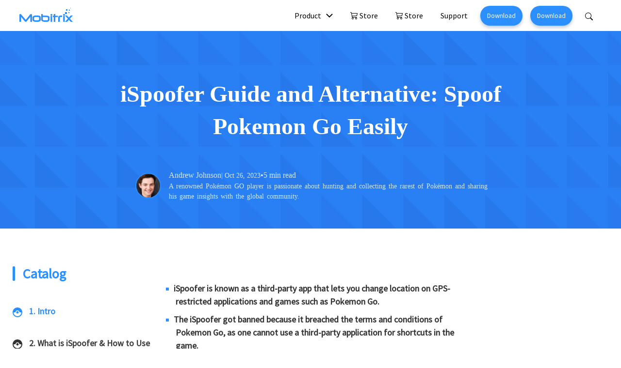

--- FILE ---
content_type: text/html
request_url: https://www.mobitrix.com/pokemon-go/guide-for-ispoofer-pokemon-go.html
body_size: 15316
content:
<!doctype html>
<html lang="en">
  <head>
    <link rel="preconnect" href="https://fonts.googleapis.com">
    <link rel="preconnect" href="https://fonts.gstatic.com" crossorigin>
    <link href="https://fonts.googleapis.com/css2?family=Source+Sans+Pro&display=swap" rel="stylesheet">
    <meta charset="UTF-8">
<meta name="viewport" content="width=device-width, initial-scale=1.0" >
<meta name="description" content="Spoof Pokemon Go seamlessly. Explore iSpoofer and its prime alternatives for fast and effective spoofing.">
<meta name="keywords" content="">
<title>iSpoofer Guide and Alternative: Spoof Pokemon Go Easily</title>
<link rel="icon" href="https://www.mobitrix.com/favicon.png" sizes="32x32" type="image/png">
<link rel="shortcut icon" href="https://www.mobitrix.com/favicon.ico">
<link rel="canonical" href="https://www.mobitrix.com/pokemon-go/guide-for-ispoofer-pokemon-go.html">
<script src="https://www.mobitrix.com/assets/pace.min.js" type="eaca0fd5294fd02eb8737db6-text/javascript"></script>
<link href="https://www.mobitrix.com/codex/css/codex-mobitrix-whatsapp-0.0.4.min.css" rel="stylesheet">
    
    
<script>(function(w,d,s,l,i){w[l]=w[l]||[];w[l].push({'gtm.start':
new Date().getTime(),event:'gtm.js'});var f=d.getElementsByTagName(s)[0],
j=d.createElement(s),dl=l!='dataLayer'?'&l='+l:'';j.async=true;j.src=
'https://www.googletagmanager.com/gtm.js?id='+i+dl;f.parentNode.insertBefore(j,f);
})(window,document,'script','dataLayer','GTM-5ZKC3XQ');</script>

    <style>
      .banner-three {
        background: #Eaf4ff; 
        border-radius: 25px;
      }
      @media screen and (max-width: 1300px){
        img {
          height: inherit !important;
        }
      }
      .link-inherit a {
        color: inherit !important;
        text-decoration: inherit !important;
        font-weight: bold;
      }

      body {
        font-family: 'Source Sans Pro', sans-serif !important;
      }

      [data-toggle="seasonal-banner"] {
        display: none;
      }

      p {
        color: #333;
        font-size:18px;
      }

      h1,
      .h1 {
        font-size: 48px;
        font-weight: 700;
      }

      .down-one {
        height: 45px;
      }

      ol,
      ul {
        padding-left: 1.3rem;
      }

      .section-2 {
        max-width: 1700px;
      }

      .section-2 .sidebar {
        min-width: 330px;
        height: 100%;
        top: 0;
      }

      .title-two ul>li::before {
        content: "";
        font-size: 1rem;
        margin-left: -20px;
        margin-right: 10px;
        display: inline-block;
        width: 6px;
        height: 6px;
        background-color: var(--bs-primary);
        margin-bottom: 2px;
      }

      .section-2 .sidebar .side-header {
        font-size: 28px;
        line-height: 38px;
        padding: 26px 26px 26px 26px;
        color: var(--bs-primary);
        font-weight: bold;
      }

      .section-2 .sidebar .side-content {
        padding-left: 24px;
      }

      .section-2 .sidebar .side-content li {
        font-size: 18px;
        line-height: 34px;
        padding: 16px 0;
        color: #413E3F;
        cursor: pointer;
        padding-left: 30px;
        max-width:300px;
      }

      .section-2 .sidebar .side-content li::before {
        margin-left: -30px;
        content: '';
        display: inline-block;
        width: 24px;
        height: 24px;
        margin-right: 12px;
        vertical-align: middle;
        background: url('https://www.mobitrix.com/magicgo/images/cartoon/green-icon.svg');
        background-size: 100% 100%;
      }

      .section-2 .sidebar .side-content li.active::before {
        content: '';
        background: url('https://www.mobitrix.com/magicgo/images/cartoon/bule-icon.svg');
        background-size: 100% 100%;
      }

      .section-2 .sidebar .side-content li.active {
        color: #2C8FFF;
        font-weight: bold;
      }

      article picture {
        display: block;
        text-align: center;
        margin-bottom: 50px;
      }

      article picture>* {
        max-width: 100%;
        height: auto;
      }

      article ul {
        list-style: none;

      }

      article ul:first-child {
        padding-left: 0;
      }

      article ol li {
        padding-left: 2px;
        color: #333;
        font-size: 18px;
        margin: 10px 0;
      }

      article ul li {
        color: #333;
        font-size: 18px;
      }

      article ul>li::before {
        content: "";
        font-size: 1rem;
        margin-left: -20px;
        margin-right: 10px;
        display: inline-block;
        width: 6px;
        height: 6px;
        background-color: #000;
        margin-bottom: 2px;
      }

      article ul:not(:first-child) li::before {
        border-radius: 6px;
      }

      .title-one ul>li::before {
        content: "";
        font-size: 1rem;
        margin-left: -15px;
        margin-right: 10px;
        display: inline-block;
        width: 4px;
        height: 4px;
        background-color: var(--bs-primary);
        margin-bottom: 2px;
        border-radius: 6px;
        background: #000;
      }

      article .also-read {
        margin-bottom: 40px;
      }


      article .btn-group {
        margin-bottom: 40px;
      }

      article .btn-group .btn {
        padding: 16px 50px;
        border: 2px solid var(--bs-primary);
        box-shadow: 0px 4px 8px rgba(0, 0, 0, 0.25);
        border-radius: 10px;
        background: #fff;
        color: var(--bs-primary);
      }

      .table>:not(caption)>*>* {
        padding: 12px 15px !important;
      }

      article .table td {
        border-bottom: 0;
        color: #333;
      }

      article .table thead {
        border-color: var(--bs-primary);
      }

      article .table th {
        border-bottom-color: var(--bs-primary) !important;
      }

      article .table tbody tr:nth-child(2n-1) {
        background-color: #F2F7FE;
      }

      article .table tbody td:first-child {
        white-space: nowrap;
      }

      article strong {
        color: #333;
      }

      .center-img img {
        border: 2px solid var(--bs-primary);
      }

      .author-img img {
        border: 2px solid var(--bs-primary);
        max-width: 30%;
      }

      .href-one:hover {
        color: #2C8FFF !important;
      }

      @media (min-width: 2560px) {
        .section-2 .sidebar {
          max-width: 480px;
          min-width: 480px;
        }

        .section-2 .sidebar .side-content {
          padding-left: 87px;
        }
      }

      @media (min-width: 1600px) {
        article.container {
          max-width: 820px;
        }
      }

      @media (min-width: 992px) {

        .title-p{
          max-width:670px;
        }
        article.container {
          margin: 60px 20px 0;
        }

        .title-one ul>li::before {
          border-radius: 6px;
          background: #333;
          position: relative;
          left: 5px;
        }

        .author-img {
          position: absolute;
          right: 0;
          width:30%;
        }

        .center-img {
          max-width: 53px;
        }

        .box {
          background-size: 100% 100%;
        }

        .banner-two {
          background-size: 100% 100%;
        }

        .banner-three {
          background-size: 100% 100%;
        }

        .banner-four {
          background-size: 100% 100%;
        }

        .molder-one {
          display: flex;
          flex-wrap: nowrap;
          align-items: center;
        }

      }

      @media screen and (max-width: 768px) {
        .title-p{
          max-width:285px;
        }
        .box {
          background-size: cover;
        }

        img {
          height: inherit !important;
        }

        .down-img {
          margin: 10px 0;

        }

        .item-title {
          font-size: 24px;
        }

        .banner-two,
        .banner-two .last {
          background-size: cover;
          display: flex;
          flex-direction: column;
        }

        .banner-three {
          background-size: cover;
        }

        .banner-four {
          background-size: cover;
        }
        .down-img-item::before{
          display: none !important;
        }

      }

      .section-1 {
        background-image: url(https://www.mobitrix.com/magicgo/images/cartoon/cartoon-banner.svg);
        background-repeat: no-repeat;
        background-size: cover;
        font-family: none;
      }

      .one:hover {
        margin-bottom: 10px;
        box-shadow: 3px 3px 3px #6192C9;
      }

      .title-two ul li {
        font-size: 18px;
        margin: 10px 0px;
      }

      .section p {
        font-size: 18px;
        line-height: 30px;
        padding: 10px 0;
        margin-bottom:0;
      }

      .section h2 {
        font-size: 28px;
        font-weight: bold;
        padding: 10px 0;
      }

      .section h3 {
        font-size: 22px;
        font-weight: bold;
        padding: 10px 0;
      }

      .box-ul li {
        font-size: 14px;
      }

      .down-img-item::before {
        content: '';
        position: absolute;
        left: -68px;
        width: 93px;
        height: 86.5px;
        background: url(https://www.mobitrix.com/magicgo/images/cartoon/btn-img.svg);
        background-size: cover;
        background-repeat: no-repeat;
        margin-top: -38px;
      }
    </style>
    <style>
      .gap-x-\[12px\] {
        column-gap: 12px;
      }

      .listen {
        display: flex;
        align-items: center;
        gap: 8px;
        flex-shrink: 0;
        padding: 0;
        border: 0;
        background-color: inherit;
        color: #fff;
        font-weight: 500;
      }

      .listen:hover {
        text-decoration: underline;
      }

      .control-btn-group {
        position: fixed;
        bottom: 20px;
        right: 20px;
        display: none;
        z-index: 10;
      }

      .control-btn {
        display: flex;
        align-items: center;
        justify-content: center;
        width: 48px;
        height: 48px;
        padding: 0;
        background-color: #2c8fff;
        border-radius: 50%;
        overflow: hidden;
        border: 0;
        color: white;
        box-shadow: 0 6px 4px rgba(0, 0, 0, 0.1);
        transition: 0.15s;
      }

      .control-btn:hover {
        transform: translateY(-4px);
        box-shadow: 0 6px 4px rgba(0, 0, 0, .25);
      }

      body:not([data-article-reading-status="stop"]) .control-btn-group {
        display: block;
      }

      body[data-article-reading-status="pause"] .reading-pause-hidden,
      body[data-article-reading-status="playing"] .reading-playing-hidden,
      body[data-article-reading-status="stop"] .reading-stop-hidden {
        display: none !important;
      }
      @media (min-width: 992px) {
        .control-btn-group {
          bottom: 60px;
          right: 60px;
        }
      }
    </style>
    <script type="application/ld+json">
{
  "@context" : "http://schema.org",
  "@type" : "Article",
  "headline": "iSpoofer Guide and Alternative: Spoof Pokemon Go Easily",
  "description": "",
  "mainEntityOfPage": {
    "@type": "WebPage",
    "@id": "https://www.mobitrix.com/pokemon-go/guide-for-ispoofer-pokemon-go.html"
  },
  "author" : {
    "@type" : "Person",
    "name" : "Andrew",
    "url": "https://www.mobitrix.com/images/author/author-3.png"
  },
  "datePublished": "2022-09-08T14:35:04-00:00",
  "dateModified": "2023-10-26T15:51:59-00:00",
  "image" : ["https://www.mobitrix.com/iphone-location/images/article/en/ispoofer-shutting-down.png", 
  "https://www.mobitrix.com/iphone-location/images/article/en/ispoofer-pokemon-go.jpg",
  "https://www.mobitrix.com/iphone-location/images/article/en/luckluckgo-two-spots-mode-interface.png"],
  "publisher" : {
    "@type" : "Organization",
    "name" : "Mobitrix",
  "logo": "https://www.mobitrix.com/logo.png"
  }
}
</script>
  </head>
  <body data-dev="desktop" data-sys="win" data-plugins="sweetalert2" data-article-reading-status="stop">
    <style>
        @media (min-width: 992px) { 
            .header .drop-menu .menu {
                width: 100vw;
            }
            .header .menu {
                box-shadow: 0px 2px 12px rgba(0, 25, 53, 0.15) inset;
            }
        }
    </style>
<header class="header">
        <nav class="navbar navbar-expand-lg navbar-light bg-white">
            <div class="container">
                <a class="navbar-brand" href="https://www.mobitrix.com/">
                    <svg style="margin-top: -8px;" width="110" height="29" xmlns="http://www.w3.org/2000/svg">
                        <g fill="#2C8FFF" fill-rule="evenodd">
                            <path
                                d="M25.88 28.93h-3.47V18.76l-7.37 9.22a2.5 2.5 0 01-2.01.98 2.5 2.5 0 01-2.05-1l-7.5-9.27v10.22L0 28.93V14.8c0-.55.17-.98.52-1.3.35-.31.8-.47 1.35-.47.8 0 1.42.28 1.89.84L13.04 25l9.06-11.15a2.31 2.31 0 011.85-.82 1.83 1.83 0 011.93 1.9v14zM40.6 24.69v-4.45c0-.45-.38-.77-1.14-.97a6.12 6.12 0 00-1.72-.23h-4.27c-.6 0-1.21.1-1.83.3-.85.27-1.27.63-1.27 1.1v4.25c0 .45.43.8 1.3 1.03.62.17 1.23.26 1.82.26h4.26c.51 0 1.07-.1 1.68-.3.78-.25 1.17-.58 1.17-1zm3.4.13c0 1.51-.7 2.63-2.11 3.35a8.89 8.89 0 01-4.08.83h-4.36a9.49 9.49 0 01-4.19-.84c-1.5-.73-2.26-1.85-2.26-3.34v-4.5c0-1.49.75-2.62 2.25-3.4a9 9 0 014.19-.92h4.37c4.13 0 6.19 1.43 6.19 4.29v4.53zM58.7 24.5v-3.77c0-.95-1.02-1.43-3.09-1.43H48.3v5.34c0 .53.5.91 1.47 1.15.66.16 1.38.24 2.17.24h3.66c2.08 0 3.12-.5 3.12-1.53zm3.3.34c0 2.77-2.14 4.16-6.43 4.16h-3.94a9.94 9.94 0 01-4.21-.86C45.8 27.38 45 26.3 45 24.9V13h3.3v3.33h7.27c4.29 0 6.43 1.37 6.43 4.1v4.41zM64.3 29h3.22V16.75H64.3V29zM68 14.74c0 .52-.22.93-.65 1.24-.39.28-.84.42-1.36.42a2.2 2.2 0 01-1.36-.42A1.53 1.53 0 0164 14.7c0-.53.21-.96.63-1.27.37-.29.83-.43 1.36-.43.52 0 .98.15 1.37.46.43.32.64.75.64 1.28zM79 19.32h-4.92V29h-3.22v-9.68H69v-2.93h1.86V13h3.22v3.39H79zM88 19.02h-2.44c-1.59 0-2.39.37-2.39 1.12V29H80v-8.86c0-2.76 1.95-4.14 5.86-4.14H88v3.02zM90.3 29h3.22V16.75H90.3V29zM94 14.74c0 .52-.22.93-.65 1.24-.39.28-.84.42-1.36.42a2.2 2.2 0 01-1.36-.42A1.53 1.53 0 0190 14.7c0-.53.21-.96.63-1.27.37-.29.83-.43 1.36-.43.52 0 .98.15 1.37.46.43.32.64.75.64 1.28zM110 29h-4.29l-3.7-4.11L98.28 29h-4.27l5.92-6.44L94 16h4.05l3.96 4.3 3.95-4.3H110l-5.92 6.56zM96 6h3V3h-3zM101 11h2V9h-2zM102 6h2V4h-2zM94 13h4V9h-4zM105 1h1V0h-1z" />
                        </g>
                    </svg>
                </a>
                <button class="navbar-toggler" type="button" data-bs-toggle="collapse"
                    data-bs-target="#navbarSupportedContent-v3" aria-controls="navbarSupportedContent-v3"
                    aria-expanded="false" aria-label="Toggle navigation">
                    <span class="navbar-toggler-icon"></span>
                </button>
                <div class="collapse navbar-collapse" id="navbarSupportedContent-v3">
                    <ul class="navbar-nav ms-auto mb-2 mb-lg-0">
                        <li class="nav-item drop-menu">
                            <a class="nav-link" href="javascript:;">Product</a>
                            <div class="menu">
                                <div class="mx-auto py-lg-4" style="max-width: 1224px;">
                                    <div class="row">
                                        <div class="col-lg-4">
                                            <div
                                                class="d-flex flex-column flex-lg-row ps-lg-4 pb-3 text-muted">
                                                <div class="pt-1">
                                                    <svg width="28" height="28" viewBox="0 0 62 62">
                                                        <g transform="translate(1 1)" fill="none" fill-rule="evenodd">
                                                            <rect stroke="#D8E6FC" fill="#FFF" width="60" height="60"
                                                                rx="10" />
                                                            <path
                                                                d="M26.7 42c10 0 18-6 18-13.6s-8-13.7-18-13.7-18 6.1-18 13.7A12.5 12.5 0 0015 38.8c.6.4 1 1 .8 1.7l-.5 2.7a.4.4 0 00.6.4l4.5-2c.3-.2.7-.2 1-.1l.9.2c1.4.2 2.9.4 4.4.4z"
                                                                fill="#1890FF" />
                                                            <path
                                                                d="M51.3 35.2c0 2.7-1.6 5-4.1 6.7-.6.4-.9 1.1-.8 1.8l.3 1a.4.4 0 01-.7.5L43.3 44c-.4-.1-.7-.2-1 0a17.4 17.4 0 01-3.6.3c-3 0-5.8-.8-8-2.1 8.3-1.1 14.5-6.4 14.5-12.7 0-.7 0-1.5-.2-2.2 3.8 1.6 6.3 4.5 6.3 8z"
                                                                fill="#1890FF" />
                                                            <path
                                                                d="M24.5 21.3c.2 0 .4.2.4.4l1.1 8.8.2.3c.2 0 .5 0 .6-.2l5-9c0-.2.1-.3.3-.3h3.2c.2 0 .3.1.3.2h.1l1 3.1a.4.4 0 01-.5.5h-.4a1 1 0 00-1 .8l-2 9c0 .3-.2.4-.4.4h-2.6a.4.4 0 01-.4-.4l2-8.5c0-.2-.1-.4-.3-.4a.4.4 0 00-.6.1l-4.7 9-.4.2h-2a.4.4 0 01-.4-.3L22 25.7c0-.2-.2-.3-.4-.4-.2 0-.4.1-.5.3L19 35c0 .2-.2.3-.4.3h-.4a.4.4 0 01-.3 0 .7.7 0 01-.3-.5l-1-2.5a.3.3 0 01.4-.4h.5c.5.1 1-.2 1-.7l2.2-9.5c0-.2.2-.4.4-.4h3.4z"
                                                                fill="#FFF" fill-rule="nonzero" />
                                                        </g>
                                                    </svg>
                                                </div>
                                                <div class="ps-lg-2">
                                                    <h5 class="fs-6 mt-1"><a class="fw-bold link-dark text-decoration-none"
                                                            href="https://www.mobitrix.com/whatsapp-transfer-backup-restore/">Mobitrix
                                                            WhatsApp Transfer</a></h5>
                                                    <a class="small link-dark"
                                                        href="https://www.mobitrix.com/whatsapp-transfer-backup-restore/">WhatsApp
                                                        Data Transfer
                                                        ></a>
                                                </div>
                                            </div>
                                        </div>
                                        <div class="col-lg-3">
                                            <div
                                                class="d-flex flex-column flex-lg-row pe-lg-4 pb-3 text-muted">
                                                <div class="pt-1">
                                                    <svg width="28" height="28" viewBox="0 0 60 60">
                                                        <g fill="none" fill-rule="evenodd">
                                                            <rect fill="#00D9AE" width="60" height="60" rx="14" />
                                                            <path
                                                                d="M32.8 7.2c3 0 5.5 2.5 5.5 5.6V15H35v-2.2c0-1.2-1-2.2-2-2.2H16c-1.2 0-2.1.9-2.2 2V37.2c0 1.2.9 2.2 2 2.2H18.3v3.4h-2.2c-3 0-5.5-2.5-5.5-5.6V12.8c0-3 2.4-5.6 5.5-5.6h16.7z"
                                                                fill="#FFF" fill-rule="nonzero" />
                                                            <rect fill="#FFF" fill-rule="nonzero" x="20.6" y="17.2"
                                                                width="28.9" height="35.6" rx="4" />
                                                            <path
                                                                d="M31.7 36l.8-.6.2-.1V27a2.7 2.7 0 015-.4l.3.8-1.4 1.5 1.3 1.3-1.3 1.3 1.3 1.4-1.3 1.3.3.6.5.3c.5.2 1 .5 1.3.9a5 5 0 01-7 7c-2-1.9-2-5 0-7zm4.7 5c.6-.7.7-1.8 0-2.4A1.7 1.7 0 0034 41c.7.6 1.7.6 2.4 0z"
                                                                fill="#00D9AE" fill-rule="nonzero" />
                                                        </g>
                                                    </svg>
                                                </div>
                                                <div class="ps-lg-2">
                                                    <h5 class="fs-6 mt-1 fw-bold text-dark text-decoration-none">Mobitrix LockAway</h5>
                                                    <a href="https://www.mobitrix.com/lockaway-iphone-passcode.html"
                                                        class="d-block small mb-2 link-dark">Unlock iPhone
                                                        Passcode ></a>
                                                    <a href="https://www.mobitrix.com/lockaway-icloud-activation.html"
                                                        class="d-block small link-dark">iCloud
                                                        Activation Unlocker ></a>
                                                </div>
                                            </div>
                                        </div>
                                        <div class="col-lg-2">
                                            <div
                                                class="d-flex flex-column flex-lg-row pb-3 text-muted">
                                                <div class="pt-1">
                                                    <svg width="28" height="28" viewBox="0 0 60 60">
                                                        <g fill="none" fill-rule="evenodd">
                                                            <rect width="59.7" height="59.7" rx="10.2" fill="#000"
                                                                fill-rule="nonzero"></rect>
                                                            <rect width="59.7" height="59.7" rx="10.2" fill="#0454CC">
                                                            </rect>
                                                            <g fill-rule="nonzero">
                                                                <g transform="rotate(45 9 49.5)">
                                                                    <path
                                                                        d="M6.2 0v7.3c0 1.2.8 2.1 2 2.2H12.8c1.2 0 2.2-1 2.2-2.2V.7a10 10 0 01-.6 17.3v19.2a4.4 4.4 0 01-9 0V18a10 10 0 01.8-18zm3.7 34.8a1.7 1.7 0 100 3.4 1.7 1.7 0 000-3.4z"
                                                                        fill="#FFF"></path>
                                                                    <rect fill="#407EDD" x="6.8" y="11.6" width="1.5"
                                                                        height="2.7" rx=".2"></rect>
                                                                    <rect fill="#407EDD" x="9.6" y="11.6" width="1.5"
                                                                        height="2.7" rx=".2"></rect>
                                                                    <rect fill="#407EDD" x="12.3" y="11.6" width="1.5"
                                                                        height="2.7" rx=".2"></rect>
                                                                </g>
                                                                <path fill="#FFF"
                                                                    d="M15.3 13.9L20 17l-.5.5 15 14.9-2 2-14.9-15-.5.5-3.1-4.6z">
                                                                </path>
                                                                <path
                                                                    d="M29.6 34.5l4.9-4.9c.2-.2.7-.2 1 0l10.7 10.8a4.1 4.1 0 11-5.8 5.8L29.6 35.4a.7.7 0 010-1z"
                                                                    fill="#FFD332"></path>
                                                            </g>
                                                        </g>
                                                    </svg>
                                                </div>
                                                <div class="ps-lg-2">
                                                    <h5 class="fs-6 mt-1"><a class="fw-bold link-dark text-decoration-none"
                                                            href="https://www.mobitrix.com/perfix.html">Mobitrix
                                                            Perfix</a></h5>
                                                    <a class="d-block small link-dark" href="https://www.mobitrix.com/perfix.html">iPhone Repair ></a>
                                                </div>
                                            </div>
                                        </div>
                                        <div class="col-lg-3">
                                            <div
                                                class="d-flex flex-column flex-lg-row px-lg-4 pb-3 text-muted">
                                                <div class="pt-1">
                                                    <svg width="28" height="28" viewBox="0 0 28 28" fill="none" xmlns="http://www.w3.org/2000/svg">
                                                        <path
                                                          d="M10.58 18.175c-3.022.355-5.136 1.205-5.136 2.455 0 1.684 3.531 3.049 8.556 3.049 5.025 0 8.556-1.365 8.556-3.05 0-1.25-2.113-2.099-5.135-2.454l-.418.593c2.277.263 3.841.815 3.841 1.455 0 .899-3.064 1.627-6.844 1.627-3.78 0-6.844-.728-6.844-1.627 0-.638 1.554-1.19 3.838-1.453l-.415-.595Z"
                                                          fill="url(#magicgoa)" />
                                                        <path
                                                          d="M14 4.667c3.435 0 6.542 2.617 6.542 6.666 0 2.7-2.183 5.895-6.542 9.594-4.359-3.7-6.543-6.894-6.543-9.594 0-4.049 3.108-6.667 6.543-6.667Z"
                                                          fill="url(#magicgob)" />
                                                        <mask id="magicgod" style="mask-type:alpha" maskUnits="userSpaceOnUse" x="7" y="4" width="14" height="17">
                                                          <path
                                                            d="M14 4.667c3.435 0 6.542 2.617 6.542 6.666 0 2.7-2.183 5.895-6.542 9.594-4.359-3.7-6.543-6.894-6.543-9.594 0-4.049 3.108-6.667 6.543-6.667Z"
                                                            fill="url(#magicgoc)" />
                                                        </mask>
                                                        <g mask="url(#magicgod)">
                                                          <path fill-rule="evenodd" clip-rule="evenodd"
                                                            d="M14.011 7.154a.33.33 0 0 0-.33.329v.657a.33.33 0 0 0 .33.329.33.33 0 0 0 .33-.329v-.657a.33.33 0 0 0-.33-.329Zm2.877.754a.332.332 0 0 0-.468 0l-.66.657a.327.327 0 0 0 0 .464.332.332 0 0 0 .467 0l.661-.657a.327.327 0 0 0 0-.464Zm-5.754 0a.327.327 0 0 0 0 .464l.66.657c.13.128.34.128.468 0a.327.327 0 0 0 0-.465l-.66-.657a.332.332 0 0 0-.468 0Zm6.512 2.86a.33.33 0 0 0-.331-.33h-.66a.33.33 0 0 0-.331.33.33.33 0 0 0 .33.328h.661a.33.33 0 0 0 .33-.329Zm-5.948 0a.33.33 0 0 0-.33-.33h-.66a.33.33 0 0 0-.331.33.33.33 0 0 0 .33.328h.66a.33.33 0 0 0 .331-.329Zm3.983 1.815a.498.498 0 0 0 0 .708l3.488 3.466a.505.505 0 0 0 .712 0l.156-.156a.498.498 0 0 0 0-.707l-3.487-3.467a.505.505 0 0 0-.712 0l-.157.156Zm-3.419-.078a.332.332 0 0 0-.467 0l-.66.657a.327.327 0 0 0 0 .465.332.332 0 0 0 .466 0l.661-.657a.327.327 0 0 0 0-.465Zm1.75.56a.33.33 0 0 0-.331.33v.657a.33.33 0 0 0 .33.328.33.33 0 0 0 .33-.328v-.658a.33.33 0 0 0-.33-.328Z"
                                                            fill="#fff" />
                                                        </g>
                                                        <rect x=".5" y=".5" width="27" height="27" rx="5.5" stroke="#3ECF8E" stroke-opacity=".4" />
                                                        <defs>
                                                          <linearGradient id="magicgoa" x1="14" y1="18.175" x2="14" y2="23.679" gradientUnits="userSpaceOnUse">
                                                            <stop stop-color="#14C39D" />
                                                            <stop offset="1" stop-color="#8BDE7D" />
                                                          </linearGradient>
                                                          <linearGradient id="magicgob" x1="14" y1="4.667" x2="14" y2="20.927" gradientUnits="userSpaceOnUse">
                                                            <stop stop-color="#14C39D" />
                                                            <stop offset="1" stop-color="#8BDE7D" />
                                                          </linearGradient>
                                                          <linearGradient id="magicgoc" x1="14" y1="4.667" x2="14" y2="20.927" gradientUnits="userSpaceOnUse">
                                                            <stop stop-color="#14C39D" />
                                                            <stop offset="1" stop-color="#8BDE7D" />
                                                          </linearGradient>
                                                        </defs>
                                                      </svg>
                                                </div>
                                                <div class="ps-lg-2">
                                                    <h5 class="fs-6 mt-1"><a class="fw-bold link-dark text-decoration-none"
                                                            href="https://www.mobitrix.com/magicgo.html">Mobitrix MagicGo</a></h5>
                                                    <a class="d-block small link-dark" href="https://www.mobitrix.com/magicgo.html ">iOS Location Changer ></a>
                                                </div>
                                            </div>
                                        </div>
                                    </div>
                                </div>
                            </div>
                        </li>
                        <li class="nav-item">
                            <a class="nav-link sys-win" href="https://www.mobitrix.com/store/magicgo-win.html">
                                <svg style="vertical-align: -2px;" xmlns="http://www.w3.org/2000/svg" width="16"
                                    height="16" fill="currentColor" class="bi bi-cart3" viewBox="0 0 16 16">
                                    <path
                                        d="M0 1.5A.5.5 0 0 1 .5 1H2a.5.5 0 0 1 .485.379L2.89 3H14.5a.5.5 0 0 1 .49.598l-1 5a.5.5 0 0 1-.465.401l-9.397.472L4.415 11H13a.5.5 0 0 1 0 1H4a.5.5 0 0 1-.491-.408L2.01 3.607 1.61 2H.5a.5.5 0 0 1-.5-.5zM3.102 4l.84 4.479 9.144-.459L13.89 4H3.102zM5 12a2 2 0 1 0 0 4 2 2 0 0 0 0-4zm7 0a2 2 0 1 0 0 4 2 2 0 0 0 0-4zm-7 1a1 1 0 1 1 0 2 1 1 0 0 1 0-2zm7 0a1 1 0 1 1 0 2 1 1 0 0 1 0-2z" />
                                </svg>
                                Store
                            </a>
                        </li>
                          <li class="nav-item">
                            <a class="nav-link sys-mac" href="https://www.mobitrix.com/store/magicgo-mac.html">
                                <svg style="vertical-align: -2px;" xmlns="http://www.w3.org/2000/svg" width="16"
                                    height="16" fill="currentColor" class="bi bi-cart3" viewBox="0 0 16 16">
                                    <path
                                        d="M0 1.5A.5.5 0 0 1 .5 1H2a.5.5 0 0 1 .485.379L2.89 3H14.5a.5.5 0 0 1 .49.598l-1 5a.5.5 0 0 1-.465.401l-9.397.472L4.415 11H13a.5.5 0 0 1 0 1H4a.5.5 0 0 1-.491-.408L2.01 3.607 1.61 2H.5a.5.5 0 0 1-.5-.5zM3.102 4l.84 4.479 9.144-.459L13.89 4H3.102zM5 12a2 2 0 1 0 0 4 2 2 0 0 0 0-4zm7 0a2 2 0 1 0 0 4 2 2 0 0 0 0-4zm-7 1a1 1 0 1 1 0 2 1 1 0 0 1 0-2zm7 0a1 1 0 1 1 0 2 1 1 0 0 1 0-2z" />
                                </svg>
                                Store
                            </a>
                        </li>
                        <li class="nav-item">
                            <a class="nav-link" href="https://www.mobitrix.com/support.html">Support</a>
                        </li>
                        <li class="nav-item  align-items-center px-2 d-none d-lg-flex">
                            <a class="btn btn-sm sys-win rounded-pill" style="box-shadow: 0px 4px 6px rgba(0, 57, 122, 0.25);" href="https://download.mobitrix.com/products/magicgo_installer.exe">Download</a>
                        </li>
                       <li class="nav-item  align-items-center px-2 d-none d-lg-flex">
                            <a class="btn btn-sm sys-mac rounded-pill" style="box-shadow: 0px 4px 6px rgba(0, 57, 122, 0.25);" href="https://download.mobitrix.com/products/magicgo_installer.dmg">Download</a>
                        </li>
                        <li class="nav-item position-relative">
                          
                          <a class="nav-link" href="https://www.mobitrix.com/search/">
	            <svg xmlns="http://www.w3.org/2000/svg" width="16" height="16" fill="currentColor" class="bi bi-search" viewBox="0 0 16 16">
	              <path d="M11.742 10.344a6.5 6.5 0 1 0-1.397 1.398h-.001c.03.04.062.078.098.115l3.85 3.85a1 1 0 0 0 1.415-1.414l-3.85-3.85a1.007 1.007 0 0 0-.115-.1zM12 6.5a5.5 5.5 0 1 1-11 0 5.5 5.5 0 0 1 11 0z"></path>
	            </svg>
	          </a>
                        </li>
                    </ul>
                </div>
            </div>
        </nav>
    </header>
    <main>
      <section class="section-1 py-lg-5 py-5">
        <div class="container">
          <h1 class="mx-auto text-white text-center py-lg-5 item-title px-3" style="max-width:840px">iSpoofer Guide and Alternative: Spoof Pokemon Go Easily</h1>
          <div class="top-center d-flex flex-lg-row justify-content-center align-items-center mb-lg-2 mx-auto" style="max-width:760px" >
            <div class="center-img mx-3" >
              <img class=" lozad  img-fluid rounded-circle" data-src="https://www.mobitrix.com/images/author/author-3.png" alt="">
            </div>
            <div class="title-p" style="color:#D5E9FF;">
              <div class="d-flex flex-wrap align-items-center row-gap-1 gap-x-[12px]">
                <a href="https://www.mobitrix.com/author/andrew-johnson.html" style="color: inherit;" target="_blank">Andrew Johnson</a>
                <span class="small">| Oct 26, 2023</span>
                <strong>&#8226;</strong>
                <span>5 min read</span>
                <button type="button" id="ArticleReading" aria-label="Listen to Article" class="reading-playing-hidden listen" style="display:none">
                  <svg xmlns="http://www.w3.org/2000/svg" width="20" height="20" fill="none">
                    <circle cx="10" cy="10" r="10" fill="#ffffff" />
                    <path fill="#2c8fff"
                          d="M7 6.263a.7.7 0 0 1 1.071-.594l5.98 3.737a.7.7 0 0 1 0 1.188L8.07 14.33A.7.7 0 0 1 7 13.737V6.263Z" />
                  </svg>
                  <span>Listen</span>
                </button>
                <button type="button" id="PauseArticleReading" aria-label="Pause Audio"
                        class="reading-pause-hidden reading-stop-hidden listen" style="display:none">
                  <div class="d-flex align-items-center justify-content-center bg-white"
                       style="width:20px;height:20px;border-radius:50%;">
                    <svg xmlns="http://www.w3.org/2000/svg" width="12" height="12" viewBox="0 0 24 24" fill="#2c8fff">
                      <path d="M6 19h4V5H6zm8-14v14h4V5z" />
                    </svg>
                  </div>
                  <span>Listen</span>
                </button>
              </div>
              <div>
                <p class="small mb-0 " style="word-spacing:2px;color:#D5E9FF;">A renowned Pokémon GO player is passionate about hunting and collecting the rarest of Pokémon and sharing his game insights with the global community.</p>
              </div>
            </div>
          </div>
        </div>
      </section>

      <section class="section-2 position-relative d-flex mx-auto justify-content-between">
        <div class="sidebar position-sticky d-none d-lg-block py-lg-5">
      <div class="side-header d-flex align-items-center">
        <div class="bg-primary rounded-1 me-3" style="width: 5px;height: 30px;"></div>
        <span class="align-middle">Catalog</span>
      </div>
      <ul class="list-unstyled side-content link-inherit">
        <li class="active"><a href="#Intro">1. Intro</a></li>
                <li ><a href="#What-is-iSpoofer">2. What is iSpoofer & How to Use It?</a></li>
        <li><a href="#Why-Did-iSpoofer-Shut-Down">3. Why Did iSpoofer Shut Down?</a></li>
        <li><a href="#Best-alternative-to-iSpoofer">4. Best alternative to iSpoofer</a></li>
      </ul>
    </div>
        <article class="container pt-3" style="flex-grow: 1;">
<div class="section" id="Intro"> 
 <div class="py-lg-4  fs-6 pt-3 title-two">
          <strong>
            <ul>
<li><strong>iSpoofer is known as a third-party app that lets you change location on GPS-restricted applications and games such as Pokemon Go.</strong></li>
<li><strong>The iSpoofer got banned because it breached the terms and conditions of Pokemon Go, as one cannot use a third-party application for shortcuts in the game.</strong></li>
<li><strong>I spent a lot of time and found the safest and most reliable alternative to iSpoofer as it is not getting closed anytime in the future. </strong></li>
</ul>
          </strong>
  </div>	
<p>
No way! This can’t happen. The iSpoofer got shut down. How am I going to play Pokemon Go now? Where will I get the new Pokemons now?
</p>
   <div class="text-center"><img class="img-fluid lozad" data-src="https://www.mobitrix.com/iphone-location/images/article/en/ispoofer-shutting-down.png" src="https://www.mobitrix.com/images/timg.svg" style="height: 312px;" alt="iSpoofer Pokemon Go shutting down"> <p class="fst-italic mb-0" style="font-size:14px"> iSpoofer Pokemon Go shutting down</p></div>

<p>
Are you also panicking because iSpoofer got shut down, and you do not have any alternative to continuing your journey of Pokemon Go?
</p>
<p>
Don’t worry. I had the same expressions as you, but I found the best alternative to iSpoofer after testing so many products.
</p>
<p>
The tool is much better, safer, and reliable but to know more about it; you will have to go through this guide till the end with complete focus.
</p>
</div>
<div class="section" id="What-is-iSpoofer"> 
  <h2>What is iSpoofer & How to Use It?</h2>
<p>
Wondering how iSpoofer helped millions get ahead in Pokemon Go? Here are how it works and other details for your better understanding.
</p>
<br>
<h3>What is iSpoofer?</h3>
<p>
iSpoofer is known as a third-party app that lets you change location on GPS-restricted applications and games such as Pokemon Go. The main purpose of iSpoofer was to let users play through shortcuts and get ahead in no time.
</p>
   <div class="text-center"><img class="img-fluid lozad" data-src="https://www.mobitrix.com/iphone-location/images/article/en/ispoofer-pokemon-go.jpg" src="https://www.mobitrix.com/images/timg.svg" style="height: 254px;" alt="iSpoofer Pokemon Go"> <p class="fst-italic mb-0" style="font-size:14px"> iSpoofer Pokemon Go</p></div>

<br>
<h3>How to Use iSpoofer?</h3>
<p>
The working steps of iSpoofer are as follow:
</p>
<ol>
<li>Download the app.</li>
<li>Launch iSpoofer. </li>
<li>Connect your iPhone to the computer with iTunes installed.</li>
<li>Follow the prompt. </li>
<li>Choose a location and select move. </li>
</ol>
    <div class="text-center"><img class="img-fluid lozad" data-src="https://www.mobitrix.com/iphone-location/images/article/en/how-to-use-ispoofer-pokemon-go.jpg" src="https://www.mobitrix.com/images/timg.svg" style="height: 500px;" alt="How to use iSpoofer Pokemon Go"> <p class="fst-italic mb-0" style="font-size:14px">How to use iSpoofer Pokemon Go</p></div>

<p>
If you are an iSpoofer user, you would know that it is shut down completely by the company. But why? Let’s see why iSpoofer was shut down.
</p>

</div>
  <div class="section" id="Why-Did-iSpoofer-Shut-Down"> 
<h2>Why did iSpoofer shut down?</h2>
<p>
The iSpoofer got banned because it breached the terms and conditions of Pokemon Go, as one cannot use a third-party application for shortcuts in the game. The app also got banned the accounts of many users making their accounts suspended for a lifetime.
</p>
     <div class="text-center"><img class="img-fluid lozad" data-src="https://www.mobitrix.com/iphone-location/images/article/en/pokemon-go-account-suspended.jpg" src="https://www.mobitrix.com/images/timg.svg" style="height: 496px;" alt="Pokemon Go account warning due to iSpoofer shut down"> <p class="fst-italic mb-0" style="font-size:14px">Pokemon Go account warning due to iSpoofer shut down</p></div>

<p>
People could not use iSpoofer anymore, which means there was no purpose left of it, so the company closed it down permanently.
</p>
<p>
If you are wondering about running your old account on iSpoofer or trying other means to take shortcuts, let me tell you that you can also get your account terminated.
</p>
<p>
The news of iSpoofer shutting down felt devastating as people couldn’t have the same experience while playing as they used to. However, you don’t have to worry as I have come forward with the best alternative to iSpoofer that is safe and reliable.
</p>
  <div class="text-center"><img class="img-fluid lozad" data-src="https://www.mobitrix.com/iphone-location/images/article/en/ispoofer-pokemon-go-spoofer-shut-down.jpg" src="https://www.mobitrix.com/images/timg.svg" style="height: 400px;" alt="iSpoofer Pokemon Go spoofer shutting down"> <p class="fst-italic mb-0" style="font-size:14px">iSpoofer Pokemon Go spoofer shutting down</p></div>

</div>
  <div class="section" id="Best-alternative-to-iSpoofer"> 
<h2>Best Alternative to iSpoofer</h2>
<p>
As a heavy Pokemon Go player, I fully relied on iSpoofer but could not do anything when it got banned. I started to look for an alternative to continue my gaming. Luckily, I found a reliable alternative to iSpoofer Pokemon Go.
</p>
<h3>MagicGo</h3>
<p>
<a href="https://www.mobitrix.com/magicgo.html" target="_blank">MagicGo</a> is known as a professional tool that lets you change your location multiple times with just a single click. The app does not only come with the iSpoofer features but can provide you with a better experience. Let’s take a look at the features of MagicGo.
</p>
<div class="banner-two mb-lg-3 rounded" style="background:#Eaf4ff;">
                    <div class="last py-lg-3 py-3 px-3 d-flex justify-content-center align-items-center">
                        <span class="text-primary fw-bold mx-lg-5 fs-6">"Change iPhone Location to Anywhere in 1 Click."</span>
                        
                      <div class="down-img d-flex align-items-center mx-lg-5 d-none d-lg-block">
                            <div class="down-img d-flex align-items-center ">
                                <img src="https://www.mobitrix.com/magicgo/images/cartoon/btn-img-one.svg" class="img-fiuld d-none d-lg-block" style="position: relative;left: 155px;top: -44px;" alt="down">
                                <a href="https://download.mobitrix.com/products/magicgo_installer.exe" class="sys-win">
                                    <div
                                        class="btn btn-sm bg-primary  rounded-2 text-white d-flex align-items-center fw-bold down-one">
                                        FREE DOWNLOAD
                                        <img src="https://www.mobitrix.com/images/article-one/down.gif"
                                            class="img-fiuld" style="height: 35px;" alt="down">
                                    </div>
                                </a>
                                <a href="https://download.mobitrix.com/products/magicgo_installer.dmg" class="sys-mac">
                                    <div
                                        class="btn btn-sm bg-primary  rounded-2 text-white d-flex align-items-center fw-bold down-one">
                                        FREE DOWNLOAD
                                        <img src="https://www.mobitrix.com/images/article-one/down.gif"
                                            class="img-fiuld" style="height: 35px;" alt="down">
                                    </div>
                                </a>
                                <a href="https://download.mobitrix.com/products/magicgo_installer.exe" class="dev-mobile">
                                    <div
                                        class="btn btn-sm bg-primary  rounded-2 text-white d-flex align-items-center fw-bold down-one">
                                        FREE DOWNLOAD
                                        <img src="https://www.mobitrix.com/images/article-one/down.gif"
                                            class="img-fiuld" style="height: 35px;" alt="down">
                                    </div>
                                </a>
                            </div>
                        </div>
                       
                      <div class="down-img d-flex align-items-center mx-lg-5 d-block d-lg-none">
                            <div class="down-img d-flex align-items-center ">
                                <a href="https://www.mobitrix.com/mobile-download-guide.html" target="_blank"  class="">
                                    <div
                                        class="btn btn-sm bg-primary  rounded-2 text-white d-flex align-items-center fw-bold down-one">
                                        FREE DOWNLOAD
                                        <img src="https://www.mobitrix.com/images/article-one/down.gif"
                                            class="img-fiuld" style="height: 35px;" alt="down">
                                    </div>
                                </a>
                            </div>
                        </div>
                      
                    </div>
                </div>

<h4>Features </h4>
<ul>
<li>MagicGo changes your location to anywhere with a single click. </li>
<li>4 Mode: Two-Spot, Multi-Spot, GPS Location, Joystick</li>
<li>Simulate GPS Movement with Customized Speed.</li>
<li>Includes a built-in joystick feature to move freely and easily. </li>
<li>Works with all the GPS-restricted apps such as Pokemon Go, WhatsApp, or Facebook.</li>
<li>Automatically save the address you have ever searched, even record the specific time.</li>
</ul>
<h4>Steps </h4>
<ol>
<li>Launch MagicGo. </li>
<li>Connect iOS device with computer. </li>
<li>Click ‘<strong>move</strong>.’</li>
</ol>
      <div class="text-center"><img class="img-fluid lozad" data-src="https://www.mobitrix.com/iphone-location/images/article/en/luckluckgo-two-spots-mode-interface.png" src="https://www.mobitrix.com/images/timg.svg" style="height: 425px;" alt="two-spot mode for Pokemon Go"> <p class="fst-italic mb-0" style="font-size:14px">two-spot mode for Pokemon Go</p></div>

<div class="mb-lg-5 py-lg-4">
          <div class="py-lg-2">
            <div class="h2 fw-bold text-primary border-bottom border-primary  d-inline-block "
              style="border-width: 4px !important;">Summary</div>
          </div>
          <div class="py-lg-3 bg-primary-1 px-lg-5 rounded py-3 px-3 mb-5">
    <p>
iSpoofer was a lot more powerful back in time as people only about this way to get head starts and shortcuts, but with the closing down, people started looking for alternatives. Honestly, I am not ever moving from <a href="https://www.mobitrix.com/magicgo.html" target="_blank">MagicGo</a> to any other alternative as the interface feels so friendly and does not include any complex procedure.
</p>
          </div>
        </div>
  </div>
</article>
        <div class="sidebar position-sticky d-none d-lg-block"></div>
      </section>
      <div class="control-btn-group">
        <button aria-label="Play/Pause Toggle" title="Play/Pause Toggle" class="control-btn mb-3" id="ToggleArticleReading">
          <svg xmlns="http://www.w3.org/2000/svg" class="reading-pause-hidden" width="26" height="26" viewBox="0 0 24 24"
               fill="currentColor">
            <path d="M6 19h4V5H6zm8-14v14h4V5z" />
          </svg>
          <svg xmlns="http://www.w3.org/2000/svg" class="reading-playing-hidden w-100 h-100 text-primary" viewBox="0 0 20 20"
               fill="none">
            <circle cx="10" cy="10" r="10" fill="#2c8fff"></circle>
            <path fill="#fff"
                  d="M7 6.263a.7.7 0 0 1 1.071-.594l5.98 3.737a.7.7 0 0 1 0 1.188L8.07 14.33A.7.7 0 0 1 7 13.737V6.263Z">
            </path>
          </svg>
        </button>
        <button aria-label="Stop Reading" title="Stop Reading" class="control-btn" id="StopArticleReading">
          <span style="width:16px;height:16px;border-radius:2px;" class="bg-white"></span>
        </button>
      </div>
    </main>
      <footer class="footer">
    <div class="container-xl pt-lg-5 pt-3 pb-0 pb-lg-5">
      <div class="row small justify-content-between">
        <div class="col-lg-4 pe-lg-5 logo mt-4 mt-lg-0">
          <div class="logo-img text-center text-lg-start">
            <a href="https://www.mobitrix.com/">
              <img width="198" height="52" src="https://www.mobitrix.com/images/pagesuccess/mobitrix-logo.svg">
            </a>
          </div>
          <div
            class="mt-2 mb-3 mt-lg-4 mb-lg-4 text-center text-lg-start d-flex align-items-center gap-1 justify-content-center d-lg-inline-block"
            data-toggle="languageSwitch" data-language-list="en,de,fr,it,br,es,nl,id,jp" data-current-language="en"
            data-bs-original-title="" title="">
            <svg class="d-block d-lg-none" xmlns="http://www.w3.org/2000/svg" width="21" height="20" viewBox="0 0 21 20"
              fill="none">
              <path
                d="M18.0408 16.57C19.6313 14.75 20.5 12.444 20.5 10.0042C20.5 7.33429 19.4601 4.82411 17.5719 2.93615C15.7127 1.07721 13.25 0.0413941 10.6257 0.00997102C10.5826 -0.00346002 10.3952 -0.00329958 10.3518 0.0103148C7.73801 0.0487744 5.28634 1.08386 3.43379 2.93615C1.57738 4.79232 0.541719 7.25002 0.507335 9.86957C0.49773 9.90652 0.497547 10.0622 0.506853 10.0986C0.531106 12.7333 1.56787 15.2067 3.43379 17.0723C5.32201 18.9603 7.83252 20 10.5029 20C13.1732 20 15.6837 18.9603 17.5719 17.0723C17.7095 16.9348 17.842 16.7936 17.9704 16.6496C17.9818 16.6395 17.9929 16.6288 18.0034 16.6173C18.0172 16.6023 18.0294 16.5863 18.0408 16.57ZM1.43366 10.4436H5.63388C5.66349 11.9146 5.84117 13.294 6.13802 14.5225C4.75611 14.8963 3.87957 15.382 3.42579 15.6851C2.25941 14.2354 1.5284 12.4216 1.43366 10.4436ZM3.41467 4.33713C3.86472 4.64077 4.74176 5.13139 6.13282 5.50765C5.84165 6.71999 5.66627 8.07843 5.63454 9.52656H1.43542C1.53736 7.56966 2.26228 5.77517 3.41467 4.33713ZM19.5703 9.52653H15.3711C15.3394 8.07894 15.1641 6.72096 14.8732 5.50893C16.261 5.13504 17.141 4.64785 17.5964 4.34378C18.7457 5.78071 19.4685 7.57268 19.5703 9.52653ZM14.4538 9.52653H10.9478V6.0316C12.1173 6.00707 13.123 5.88704 13.9781 5.71727C14.2594 6.88502 14.4226 8.17811 14.4538 9.52653ZM10.9478 5.1145V0.988879C11.7731 1.22179 12.5781 2.09098 13.2087 3.45299C13.406 3.87935 13.5815 4.34089 13.7343 4.83094C12.9497 4.98262 12.0252 5.09092 10.9478 5.1145ZM10.0306 0.996832V5.11368C8.96648 5.08844 8.05086 4.97925 7.27262 4.82693C7.42511 4.33837 7.60019 3.87816 7.79701 3.45295C8.42064 2.10595 9.21492 1.24102 10.0306 0.996832ZM10.0306 6.03114V9.52653H6.55188C6.58305 8.17788 6.74631 6.88458 7.02776 5.71668C7.87532 5.88546 8.87169 6.00531 10.0306 6.03114ZM6.55107 10.4436H10.0306V13.9974C8.87454 14.0241 7.8797 14.1444 7.0329 14.3133C6.7456 13.1287 6.58021 11.8143 6.55107 10.4436ZM10.0306 14.9148V19.0116C9.2149 18.7674 8.42064 17.9025 7.79704 16.5555C7.6026 16.1355 7.42944 15.6812 7.27829 15.1993C8.05426 15.0486 8.9677 14.9406 10.0306 14.9148ZM10.9478 19.0196V14.9134C12.0209 14.9364 12.9438 15.0447 13.7282 15.1969C13.5768 15.6797 13.4034 16.1348 13.2087 16.5555C12.5781 17.9175 11.7731 18.7867 10.9478 19.0196ZM10.9478 13.9963V10.4436H14.4546C14.4255 11.812 14.2606 13.1243 13.9742 14.3073C13.1204 14.1386 12.1161 14.0198 10.9478 13.9963ZM15.3718 10.4436H19.5721C19.4775 12.4177 18.7492 14.2282 17.5869 15.6765C17.1283 15.3704 16.251 14.8859 14.8695 14.5148C15.1652 13.2882 15.3423 11.9116 15.3718 10.4436ZM16.9816 3.65029C16.571 3.90944 15.8098 4.30779 14.6326 4.62445C14.2004 3.21213 13.5997 2.0486 12.884 1.2429C14.461 1.67185 15.8686 2.51594 16.9816 3.65029ZM8.12172 1.2429C7.407 2.04743 6.80699 3.20874 6.37491 4.61831C5.20102 4.29933 4.44013 3.89936 4.03217 3.64204C5.14392 2.51184 6.54848 1.67081 8.12172 1.2429ZM4.04272 16.3772C4.45231 16.1188 5.20978 15.7225 6.37986 15.4066C6.81157 16.8088 7.40977 17.9641 8.12172 18.7656C6.55346 18.339 5.15279 17.502 4.04272 16.3772ZM12.884 18.7656C13.5963 17.9636 14.1948 16.8074 14.6266 15.404C15.7911 15.7181 16.5525 16.1125 16.9683 16.3718C15.8573 17.4993 14.4547 18.3383 12.884 18.7656Z"
                fill="#999999" />
            </svg>
            <span>Change Language</span>
            <svg class="mt-1 mt-lg-0" xmlns="http://www.w3.org/2000/svg" width="9" height="7" viewBox="0 0 9 7"
              fill="none">
              <path fill-rule="evenodd" clip-rule="evenodd"
                d="M3.71368 5.99923C4.11406 6.5088 4.88594 6.5088 5.28632 5.99923L8.72886 1.61782C9.24439 0.961691 8.77697 0 7.94254 0H1.05746C0.223032 0 -0.244384 0.961693 0.271145 1.61782L3.71368 5.99923Z"
                fill="white" />
            </svg>
          </div>
          <div class="about-us">
            <p class="mb-2 mb-lg-3 text-gray" style="line-height: normal; font-size: 14px;">
              Mobitrix is dedicated to providing cost-effective, high-quality products to enhance the Smartphone users’
              experience.
            </p>
            <div class="d-flex flex-wrap mb-lg-4">
              <div style="margin-right: 32px;">
                <a href="https://www.facebook.com/Mobitrix-103688171361514/" target="_blank">
                  <svg xmlns="http://www.w3.org/2000/svg" width="18" height="18" viewBox="0 0 18 18" fill="none">
                    <path fill-rule="evenodd" clip-rule="evenodd"
                      d="M15.7495 0C16.9924 0 18 1.0076 18 2.25054V15.7495C18 16.9924 16.9924 18 15.7495 18H2.25054C1.0076 18 0 16.9924 0 15.7495V2.25054C0 1.0076 1.0076 0 2.25054 0H15.7495ZM12.6516 4.32955H15V2H12.0643C11.187 2 10.3258 2.82677 10.3258 3.60991V6.65913H8V8.98868H10.3258V16H12.6516V8.98868H15V6.65911H12.6516V4.32955Z"
                      fill="currentColor" />
                  </svg>
                </a>
              </div>
              <div>
                <a href="https://twitter.com/mobitrix5" target="_blank">
                  <svg xmlns="http://www.w3.org/2000/svg" width="22" height="19" viewBox="0 0 22 19" fill="none">
                    <path
                      d="M19.7615 5.35933C19.7615 11.6948 15.2213 19 6.919 19C4.46576 19.0025 2.06373 18.2547 0 16.8458C2.38744 17.1525 4.79166 16.4379 6.6825 14.8596C4.75241 14.8211 3.05858 13.4843 2.46675 11.5327C3.143 11.6706 3.83998 11.6426 4.5045 11.4509C2.39776 10.9983 0.883358 9.0312 0.884125 6.74822V6.6898C1.51076 7.06025 2.21192 7.26559 2.92875 7.28859C1.67281 6.39885 0.919288 4.90066 0.92125 3.29716C0.92125 2.41943 1.144 1.59573 1.53175 0.88741C3.82406 3.88246 7.20557 5.70325 10.835 5.89678C10.3638 3.78099 11.2924 1.59334 13.0971 0.567386C14.9018 -0.458564 17.1306 -0.0658158 18.5268 1.52417C19.5372 1.31269 20.5063 0.919536 21.3923 0.361645C21.0554 1.47156 20.3503 2.41362 19.4081 3.01237C20.3026 2.8997 21.1762 2.6457 22 2.25878C21.3941 3.22154 20.6314 4.0618 19.7477 4.74009C19.7574 4.94456 19.7615 5.15194 19.7615 5.35933Z"
                      fill="currentColor" />
                  </svg>
                </a>
              </div>
            </div>
          </div>
        </div>
        <div class="col-lg-2">
          <p class="title">Star Products</p>
          <ul class="list-unstyled">
            <li><a href="https://www.mobitrix.com/whatsapp-transfer-backup-restore/" target="_blank">Mobitrix WhatsApp
                Transfer</a></li>
            <li><a href="https://www.mobitrix.com/chatrans.html" target="_blank">Chatrans App</a></li>
            <li><a href="https://www.mobitrix.com/perfix.html" target="_blank">Mobitrix Perfix</a></li>
            <li><a href="https://www.mobitrix.com/lockaway-iphone-passcode.html" target="_blank">Mobitrix LockAway-
                Unlock iPhone Passcode</a></li>
            <li><a href="https://www.mobitrix.com/lockaway-android-passcode.html" target="_blank">Mobitrix LockAway-
                Unlock Android Passcode</a></li>
            <li><a href="https://www.mobitrix.com/lockaway-icloud-activation.html" target="_blank">Mobitrix LockAway-
                Bypass iCloud Activation Lock</a></li>
            <li><a href="https://www.mobitrix.com/magicgo.html" target="_blank">Mobitrix MagicGo</a></li>
          </ul>
        </div>
        <div class="col-lg-2">
          <p class="title">ImgRoom</p>
          <ul class="list-unstyled">
            <li>
              <a href="https://www.mobitrix.com/imgroom/heic-to-png" target="_blank">HEIC to PNG</a>
            </li>
          </ul>
        </div>
        <div class="col-lg-2">
          <p class="title">Support</p>
          <ul class="list-unstyled">
            <li><a href="https://www.mobitrix.com/support.html" target="_blank">Support Center</a></li>
            <li><a href="https://www.mobitrix.com/download-center.html" target="_blank">Download Center</a></li>
            <li><a href="https://www.mobitrix.com/contact-us/" target="_blank">Contact Us</a></li>
            <li><a href="https://www.mobitrix.com/authors.html" target="_blank">Authors Team</a></li>
            <li><a href="https://www.mobitrix.com/sitemap.xml">Sitemap</a></li>
          </ul>
        </div>
        <div class="col-lg-2">
          <p class="title">Blog</p>
          <ul class="list-unstyled">
            <li><a href="https://www.mobitrix.com/whatsapp/" target="_blank">WhatsApp Tutorials

              </a></li>
            <li><a href="https://www.mobitrix.com/iphone-support/" target="_blank">iPhone Repair Tutorials</a></li>
            <li><a href="https://www.mobitrix.com/apple-support/" target="_blank">Unlock Tutorials</a></li>
            <li><a href="https://www.mobitrix.com/iphone-location/" target="_blank">iPhone Location Tricks
              </a></li>
            <li><a href="https://www.mobitrix.com/pokemon-go/" target="_blank">Pokémon GO Tutorials
              </a></li>
            <li><a href="https://www.mobitrix.com/iphone-tips/" target="_blank">iPhone Tips
              </a></li>
          </ul>
        </div>
      </div>
    </div>
    <hr class="mt-4 mb-3">
    <div class="container-xl tiny text-center pb-4">
      <p class="mb-0 text-gray"><a href="https://www.mobitrix.com/terms-conditions.html" target="_blank">Terms &
          Conditions</a> |
        <a href="https://www.mobitrix.com/privacy-policy.html" target="_blank">Privacy Policy</a> | <a
          href="https://www.mobitrix.com/cookie-policy.html" target="_blank">Cookies Policy</a> | <a
          href="https://www.mobitrix.com/refund-policy.html" target="_blank">Refund Policy</a> | <a
          href="https://www.mobitrix.com/about-us.html" target="_blank">About Mobitrix</a>
      </p>
      <p class="mb-0 text-gray">Copyright © 2011-2023 Mobitrix Technology Co., Ltd. All Rights Reserved.</p>
    </div>
  </footer>
    <script type="text/javascript" src="https://www.mobitrix.com/codex/js/codex-mobitrix-whatsapp-0.0.4.min.js"></script>

    <script>
      const articleReading = document.getElementById('ArticleReading')
      const pauseArticleReading = document.getElementById('PauseArticleReading')
      const stopArticleReading = document.getElementById('StopArticleReading')
      const toggleArticleReading = document.getElementById('ToggleArticleReading')
      try {
        if (window.speechSynthesis && SpeechSynthesisUtterance) {
          articleReading.style.display = ''
          pauseArticleReading.style.display = ''
        }
        const speechSynthesis = window.speechSynthesis;
        const speechUtterance = new SpeechSynthesisUtterance();
        window.addEventListener('beforeunload', function (event) {
          speechSynthesis.cancel(); 
        });
        articleReading.addEventListener('click', function () {
          if (speechSynthesis.paused && speechSynthesis.speaking) {
            speechSynthesis.resume();
            document.body.setAttribute('data-article-reading-status', 'playing')
          } else {
            speechSynthesis.cancel();
            const content = document.querySelector('.section-2 article').innerText
            speechUtterance.text = content;
            speechSynthesis.speak(speechUtterance);
            document.body.setAttribute('data-article-reading-status', 'playing')
          }
        })
        pauseArticleReading.addEventListener('click', function () {
          speechSynthesis.pause();
          document.body.setAttribute('data-article-reading-status', 'pause')
        })
        stopArticleReading.addEventListener('click', function () {
          speechSynthesis.cancel();
          document.body.setAttribute('data-article-reading-status', 'stop')
        })
        toggleArticleReading.addEventListener('click', function () {
          if (speechSynthesis.paused) {
            speechSynthesis.resume();
            document.body.setAttribute('data-article-reading-status', 'playing')
          } else if (speechSynthesis.speaking) {
            speechSynthesis.pause();
            document.body.setAttribute('data-article-reading-status', 'pause')
          }
        })
        speechUtterance.onend = function (event) {
          document.body.setAttribute('data-article-reading-status', 'stop')
        };
        function checkReadingStatus() {
          if (!speechSynthesis.speaking) {
            document.body.setAttribute('data-article-reading-status', 'stop')
          }
          setTimeout(checkReadingStatus, 1000);
        }
        
        checkReadingStatus()
      } catch (error) {
        articleReading.remove();
        stopArticleReading.remove();
        toggleArticleReading.remove();
        pauseArticleReading.remove();
      }
    </script>
    <script>
      var aSection = document.querySelectorAll('article .section')
      console.log(aSection);
      var navLi = document.querySelectorAll('.side-content>li')
      console.log(navLi);
      navLi.forEach(function(item,index){
        item.addEventListener('click', function(e){
          
          var scrollTop = aSection[index].getBoundingClientRect().top + document.documentElement.scrollTop
          window.scrollTo(0, scrollTop - 80);
        })
      })
      aSection.forEach(function(item,index){
        new IntersectionObserver(function(entries) {
          if (entries[0].isIntersecting){
            navLi[index].classList.add("active");
            navLi.forEach( function(item1,index1){
              if(index !== index1){
                item1.classList.remove("active")
              }
            })
          }
        },{rootMargin: "-50% 0px"}).observe(aSection[index]);
      })
    </script>
  <script defer src="https://static.cloudflareinsights.com/beacon.min.js/vcd15cbe7772f49c399c6a5babf22c1241717689176015" integrity="sha512-ZpsOmlRQV6y907TI0dKBHq9Md29nnaEIPlkf84rnaERnq6zvWvPUqr2ft8M1aS28oN72PdrCzSjY4U6VaAw1EQ==" data-cf-beacon='{"version":"2024.11.0","token":"afeb37bfc841493cb679294fd21a662f","server_timing":{"name":{"cfCacheStatus":true,"cfEdge":true,"cfExtPri":true,"cfL4":true,"cfOrigin":true,"cfSpeedBrain":true},"location_startswith":null}}' crossorigin="anonymous"></script>
</body>
</html>

--- FILE ---
content_type: image/svg+xml
request_url: https://www.mobitrix.com/magicgo/images/cartoon/bule-icon.svg
body_size: -33
content:
<svg width="24" height="24" viewBox="0 0 24 24" fill="none" xmlns="http://www.w3.org/2000/svg">
<path d="M14.5 12C14.5 12.663 14.2366 13.2989 13.7678 13.7678C13.2989 14.2366 12.663 14.5 12 14.5C11.337 14.5 10.7011 14.2366 10.2322 13.7678C9.76339 13.2989 9.5 12.663 9.5 12C9.5 11.337 9.76339 10.7011 10.2322 10.2322C10.7011 9.76339 11.337 9.5 12 9.5C12.663 9.5 13.2989 9.76339 13.7678 10.2322C14.2366 10.7011 14.5 11.337 14.5 12ZM22 12C22 17.52 17.52 22 12 22C6.48 22 2 17.52 2 12C2 6.48 6.48 2 12 2C17.52 2 22 6.48 22 12ZM20 12H16C16 9.79 14.21 8 12 8C9.79 8 8 9.79 8 12H4C4 16.41 7.59 20 12 20C16.41 20 20 16.41 20 12Z" fill="#2C8FFF"/>
</svg>


--- FILE ---
content_type: image/svg+xml
request_url: https://www.mobitrix.com/magicgo/images/cartoon/btn-img-one.svg
body_size: 213354
content:
<svg width="69" height="43" viewBox="0 0 69 43" fill="none" xmlns="http://www.w3.org/2000/svg" xmlns:xlink="http://www.w3.org/1999/xlink">
<rect width="69" height="43" fill="url(#pattern0)"/>
<defs>
<pattern id="pattern0" patternContentUnits="objectBoundingBox" width="1" height="1">
<use xlink:href="#image0_6799_5307" transform="translate(-0.00104504) scale(0.00120011 0.00192874)"/>
</pattern>
<image id="image0_6799_5307" width="835" height="824" xlink:href="[data-uri]"/>
</defs>
</svg>


--- FILE ---
content_type: application/javascript
request_url: https://www.mobitrix.com/codex/js/codex-mobitrix-whatsapp-0.0.4.min.js
body_size: 56402
content:
!function(t){function e(e){for(var n,r,i=e[0],a=e[1],c=0,u=[];c<i.length;c++)r=i[c],Object.prototype.hasOwnProperty.call(o,r)&&o[r]&&u.push(o[r][0]),o[r]=0;for(n in a)Object.prototype.hasOwnProperty.call(a,n)&&(t[n]=a[n]);for(s&&s(e);u.length;)u.shift()()}var n={},r={9:0},o={9:0};function i(e){if(n[e])return n[e].exports;var r=n[e]={i:e,l:!1,exports:{}};return t[e].call(r.exports,r,r.exports,i),r.l=!0,r.exports}i.e=function(t){var e=[];r[t]?e.push(r[t]):0!==r[t]&&{13:1,14:1}[t]&&e.push(r[t]=new Promise((function(e,n){for(var o="codex/css/async/codex-"+({0:"vendors-languagetips-sweetalert2",1:"addthis",2:"cookieseubanner",3:"countdown",4:"disqus",5:"languagetips",10:"popupform",11:"seasonalbanner",12:"vendors-lottie",13:"vendors-swiper",14:"vendors-swiper4"}[t]||t)+"."+{0:"31d6cfe0d16ae931b73c",1:"31d6cfe0d16ae931b73c",2:"31d6cfe0d16ae931b73c",3:"31d6cfe0d16ae931b73c",4:"31d6cfe0d16ae931b73c",5:"31d6cfe0d16ae931b73c",10:"31d6cfe0d16ae931b73c",11:"31d6cfe0d16ae931b73c",12:"31d6cfe0d16ae931b73c",13:"3610909706dd4df40e7d",14:"c13d44817367265c3610"}[t]+".min.css",a=i.p+o,c=document.getElementsByTagName("link"),u=0;u<c.length;u++){var s=(f=c[u]).getAttribute("data-href")||f.getAttribute("href");if("stylesheet"===f.rel&&(s===o||s===a))return e()}var l=document.getElementsByTagName("style");for(u=0;u<l.length;u++){var f;if((s=(f=l[u]).getAttribute("data-href"))===o||s===a)return e()}var d=document.createElement("link");d.rel="stylesheet",d.type="text/css",d.onload=e,d.onerror=function(e){var o=e&&e.target&&e.target.src||a,i=new Error("Loading CSS chunk "+t+" failed.\n("+o+")");i.code="CSS_CHUNK_LOAD_FAILED",i.request=o,delete r[t],d.parentNode.removeChild(d),n(i)},d.href=a,document.getElementsByTagName("head")[0].appendChild(d)})).then((function(){r[t]=0})));var n=o[t];if(0!==n)if(n)e.push(n[2]);else{var a=new Promise((function(e,r){n=o[t]=[e,r]}));e.push(n[2]=a);var c,u=document.createElement("script");u.charset="utf-8",u.timeout=120,i.nc&&u.setAttribute("nonce",i.nc),u.src=function(t){return i.p+"codex/js/async/codex-"+({0:"vendors-languagetips-sweetalert2",1:"addthis",2:"cookieseubanner",3:"countdown",4:"disqus",5:"languagetips",10:"popupform",11:"seasonalbanner",12:"vendors-lottie",13:"vendors-swiper",14:"vendors-swiper4"}[t]||t)+"."+{0:"39ddbb0f33484eb4e04b",1:"4592cf79653467cdf816",2:"e91ae23638831925f52f",3:"14bcff40686f639d1ac2",4:"a2ded58358d8bd9347c5",5:"928723ecb9eb43bcf367",10:"8b8e71b36b721cf66a36",11:"b70d472666f8ada4c9ea",12:"14da3a0e4fcede40eda6",13:"3ee5229e8e17cd335ae7",14:"d6e3811bb90e17b3fb0c"}[t]+".min.js"}(t);var s=new Error;c=function(e){u.onerror=u.onload=null,clearTimeout(l);var n=o[t];if(0!==n){if(n){var r=e&&("load"===e.type?"missing":e.type),i=e&&e.target&&e.target.src;s.message="Loading chunk "+t+" failed.\n("+r+": "+i+")",s.name="ChunkLoadError",s.type=r,s.request=i,n[1](s)}o[t]=void 0}};var l=setTimeout((function(){c({type:"timeout",target:u})}),12e4);u.onerror=u.onload=c,document.head.appendChild(u)}return Promise.all(e)},i.m=t,i.c=n,i.d=function(t,e,n){i.o(t,e)||Object.defineProperty(t,e,{enumerable:!0,get:n})},i.r=function(t){"undefined"!=typeof Symbol&&Symbol.toStringTag&&Object.defineProperty(t,Symbol.toStringTag,{value:"Module"}),Object.defineProperty(t,"__esModule",{value:!0})},i.t=function(t,e){if(1&e&&(t=i(t)),8&e)return t;if(4&e&&"object"==typeof t&&t&&t.__esModule)return t;var n=Object.create(null);if(i.r(n),Object.defineProperty(n,"default",{enumerable:!0,value:t}),2&e&&"string"!=typeof t)for(var r in t)i.d(n,r,function(e){return t[e]}.bind(null,r));return n},i.n=function(t){var e=t&&t.__esModule?function(){return t.default}:function(){return t};return i.d(e,"a",e),e},i.o=function(t,e){return Object.prototype.hasOwnProperty.call(t,e)},i.p="https://www.mobitrix.com/",i.oe=function(t){throw console.error(t),t};var a=window.webpackJsonp=window.webpackJsonp||[],c=a.push.bind(a);a.push=e,a=a.slice();for(var u=0;u<a.length;u++)e(a[u]);var s=c;i(i.s=187)}([function(t,e,n){"use strict";n.d(e,"e",(function(){return f})),n.d(e,"i",(function(){return i})),n.d(e,"g",(function(){return c})),n.d(e,"f",(function(){return u})),n.d(e,"h",(function(){return s})),n.d(e,"l",(function(){return l})),n.d(e,"b",(function(){return d})),n.d(e,"q",(function(){return p})),n.d(e,"n",(function(){return h})),n.d(e,"k",(function(){return g})),n.d(e,"d",(function(){return v})),n.d(e,"o",(function(){return m})),n.d(e,"p",(function(){return y})),n.d(e,"j",(function(){return b})),n.d(e,"m",(function(){return w})),n.d(e,"a",(function(){return _})),n.d(e,"c",(function(){return O}));n(33),n(92),n(14),n(43),n(77),n(108),n(70),n(106),n(143),n(54),n(15),n(30),n(73),n(53),n(38),n(21),n(22),n(23),n(16),n(17),n(18);var r=n(3);function o(t){return(o="function"==typeof Symbol&&"symbol"==typeof Symbol.iterator?function(t){return typeof t}:function(t){return t&&"function"==typeof Symbol&&t.constructor===Symbol&&t!==Symbol.prototype?"symbol":typeof t})(t)}var i=function(t){do{t+=Math.floor(1e6*Math.random())}while(document.getElementById(t));return t},a=function(t){var e=t.getAttribute("data-bs-target");if(!e||"#"===e){var n=t.getAttribute("href");if(!n||!n.includes("#")&&!n.startsWith("."))return null;n.includes("#")&&!n.startsWith("#")&&(n="#".concat(n.split("#")[1])),e=n&&"#"!==n?n.trim():null}return e},c=function(t){var e=a(t);return e&&document.querySelector(e)?e:null},u=function(t){var e=a(t);return e?document.querySelector(e):null},s=function(t){if(!t)return 0;var e=window.getComputedStyle(t),n=e.transitionDuration,r=e.transitionDelay,o=Number.parseFloat(n),i=Number.parseFloat(r);return o||i?(n=n.split(",")[0],r=r.split(",")[0],1e3*(Number.parseFloat(n)+Number.parseFloat(r))):0},l=function(t){return!(!t||"object"!==o(t))&&(void 0!==t.jquery&&(t=t[0]),void 0!==t.nodeType)},f=function(t){return l(t)?t.jquery?t[0]:t:"string"==typeof t&&t.length>0?r.a.findOne(t):null},d=function(t,e){var n=!1,r=e+5;t.addEventListener("transitionend",(function e(){n=!0,t.removeEventListener("transitionend",e)})),setTimeout((function(){n||function(t){t.dispatchEvent(new Event("transitionend"))}(t)}),r)},p=function(t,e,n){Object.keys(n).forEach((function(r){var o,i=n[r],a=e[r],c=a&&l(a)?"element":null==(o=a)?"".concat(o):{}.toString.call(o).match(/\s([a-z]+)/i)[1].toLowerCase();if(!new RegExp(i).test(c))throw new TypeError("".concat(t.toUpperCase(),': Option "').concat(r,'" provided type "').concat(c,'" but expected type "').concat(i,'".'))}))},h=function(t){if(!t)return!1;if(t.style&&t.parentNode&&t.parentNode.style){var e=getComputedStyle(t),n=getComputedStyle(t.parentNode);return"none"!==e.display&&"none"!==n.display&&"hidden"!==e.visibility}return!1},g=function(t){return!t||t.nodeType!==Node.ELEMENT_NODE||(!!t.classList.contains("disabled")||(void 0!==t.disabled?t.disabled:t.hasAttribute("disabled")&&"false"!==t.getAttribute("disabled")))},v=function t(e){if(!document.documentElement.attachShadow)return null;if("function"==typeof e.getRootNode){var n=e.getRootNode();return n instanceof ShadowRoot?n:null}return e instanceof ShadowRoot?e:e.parentNode?t(e.parentNode):null},m=function(){},y=function(t){return t.offsetHeight},b=function(){var t=window.jQuery;return t&&!document.body.hasAttribute("data-bs-no-jquery")?t:null},w=function(){return"rtl"===document.documentElement.dir},_=function(t){var e;e=function(){var e=b();if(e){var n=t.NAME,r=e.fn[n];e.fn[n]=t.jQueryInterface,e.fn[n].Constructor=t,e.fn[n].noConflict=function(){return e.fn[n]=r,t.jQueryInterface}}},"loading"===document.readyState?document.addEventListener("DOMContentLoaded",e):e()},O=function(t){"function"==typeof t&&t()}},function(t,e,n){"use strict";n(16),n(14),n(109),n(17),n(18),n(38),n(30),n(33),n(147),n(15),n(43),n(77),n(108),n(31),n(21),n(22),n(23),n(42),n(39);var r=n(0);function o(t,e){return function(t){if(Array.isArray(t))return t}(t)||function(t,e){var n=null==t?null:"undefined"!=typeof Symbol&&t[Symbol.iterator]||t["@@iterator"];if(null==n)return;var r,o,i=[],a=!0,c=!1;try{for(n=n.call(t);!(a=(r=n.next()).done)&&(i.push(r.value),!e||i.length!==e);a=!0);}catch(t){c=!0,o=t}finally{try{a||null==n.return||n.return()}finally{if(c)throw o}}return i}(t,e)||function(t,e){if(!t)return;if("string"==typeof t)return i(t,e);var n=Object.prototype.toString.call(t).slice(8,-1);"Object"===n&&t.constructor&&(n=t.constructor.name);if("Map"===n||"Set"===n)return Array.from(t);if("Arguments"===n||/^(?:Ui|I)nt(?:8|16|32)(?:Clamped)?Array$/.test(n))return i(t,e)}(t,e)||function(){throw new TypeError("Invalid attempt to destructure non-iterable instance.\nIn order to be iterable, non-array objects must have a [Symbol.iterator]() method.")}()}function i(t,e){(null==e||e>t.length)&&(e=t.length);for(var n=0,r=new Array(e);n<e;n++)r[n]=t[n];return r}var a=/[^.]*(?=\..*)\.|.*/,c=/\..*/,u=/::\d+$/,s={},l=1,f={mouseenter:"mouseover",mouseleave:"mouseout"},d=/^(mouseenter|mouseleave)/i,p=new Set(["click","dblclick","mouseup","mousedown","contextmenu","mousewheel","DOMMouseScroll","mouseover","mouseout","mousemove","selectstart","selectend","keydown","keypress","keyup","orientationchange","touchstart","touchmove","touchend","touchcancel","pointerdown","pointermove","pointerup","pointerleave","pointercancel","gesturestart","gesturechange","gestureend","focus","blur","change","reset","select","submit","focusin","focusout","load","unload","beforeunload","resize","move","DOMContentLoaded","readystatechange","error","abort","scroll"]);function h(t,e){return e&&"".concat(e,"::").concat(l++)||t.uidEvent||l++}function g(t){var e=h(t);return t.uidEvent=e,s[e]=s[e]||{},s[e]}function v(t,e){for(var n=arguments.length>2&&void 0!==arguments[2]?arguments[2]:null,r=Object.keys(t),o=0,i=r.length;o<i;o++){var a=t[r[o]];if(a.originalHandler===e&&a.delegationSelector===n)return a}return null}function m(t,e,n){var r="string"==typeof e,o=r?n:e,i=w(t);return p.has(i)||(i=t),[r,o,i]}function y(t,e,n,r,i){if("string"==typeof e&&t){if(n||(n=r,r=null),d.test(e)){var c=function(t){return function(e){if(!e.relatedTarget||e.relatedTarget!==e.delegateTarget&&!e.delegateTarget.contains(e.relatedTarget))return t.call(this,e)}};r?r=c(r):n=c(n)}var u=o(m(e,n,r),3),s=u[0],l=u[1],f=u[2],p=g(t),y=p[f]||(p[f]={}),b=v(y,l,s?n:null);if(b)b.oneOff=b.oneOff&&i;else{var w=h(l,e.replace(a,"")),O=s?function(t,e,n){return function r(o){for(var i=t.querySelectorAll(e),a=o.target;a&&a!==this;a=a.parentNode)for(var c=i.length;c--;)if(i[c]===a)return o.delegateTarget=a,r.oneOff&&_.off(t,o.type,e,n),n.apply(a,[o]);return null}}(t,n,r):function(t,e){return function n(r){return r.delegateTarget=t,n.oneOff&&_.off(t,r.type,e),e.apply(t,[r])}}(t,n);O.delegationSelector=s?n:null,O.originalHandler=l,O.oneOff=i,O.uidEvent=w,y[w]=O,t.addEventListener(f,O,s)}}}function b(t,e,n,r,o){var i=v(e[n],r,o);i&&(t.removeEventListener(n,i,Boolean(o)),delete e[n][i.uidEvent])}function w(t){return t=t.replace(c,""),f[t]||t}var _={on:function(t,e,n,r){y(t,e,n,r,!1)},one:function(t,e,n,r){y(t,e,n,r,!0)},off:function(t,e,n,r){if("string"==typeof e&&t){var i=o(m(e,n,r),3),a=i[0],c=i[1],s=i[2],l=s!==e,f=g(t),d=e.startsWith(".");if(void 0===c){d&&Object.keys(f).forEach((function(n){!function(t,e,n,r){var o=e[n]||{};Object.keys(o).forEach((function(i){if(i.includes(r)){var a=o[i];b(t,e,n,a.originalHandler,a.delegationSelector)}}))}(t,f,n,e.slice(1))}));var p=f[s]||{};Object.keys(p).forEach((function(n){var r=n.replace(u,"");if(!l||e.includes(r)){var o=p[n];b(t,f,s,o.originalHandler,o.delegationSelector)}}))}else{if(!f||!f[s])return;b(t,f,s,c,a?n:null)}}},trigger:function(t,e,n){if("string"!=typeof e||!t)return null;var o,i=Object(r.j)(),a=w(e),c=e!==a,u=p.has(a),s=!0,l=!0,f=!1,d=null;return c&&i&&(o=i.Event(e,n),i(t).trigger(o),s=!o.isPropagationStopped(),l=!o.isImmediatePropagationStopped(),f=o.isDefaultPrevented()),u?(d=document.createEvent("HTMLEvents")).initEvent(a,s,!0):d=new CustomEvent(e,{bubbles:s,cancelable:!0}),void 0!==n&&Object.keys(n).forEach((function(t){Object.defineProperty(d,t,{get:function(){return n[t]}})})),f&&d.preventDefault(),l&&t.dispatchEvent(d),d.defaultPrevented&&void 0!==o&&o.preventDefault(),d}};e.a=_},function(t,e){t.exports=function(t){try{return!!t()}catch(t){return!0}}},function(t,e,n){"use strict";n(38),n(34),n(21),n(22),n(14),n(23),n(16),n(17),n(18),n(39),n(31),n(42);function r(t){return function(t){if(Array.isArray(t))return o(t)}(t)||function(t){if("undefined"!=typeof Symbol&&null!=t[Symbol.iterator]||null!=t["@@iterator"])return Array.from(t)}(t)||function(t,e){if(!t)return;if("string"==typeof t)return o(t,e);var n=Object.prototype.toString.call(t).slice(8,-1);"Object"===n&&t.constructor&&(n=t.constructor.name);if("Map"===n||"Set"===n)return Array.from(t);if("Arguments"===n||/^(?:Ui|I)nt(?:8|16|32)(?:Clamped)?Array$/.test(n))return o(t,e)}(t)||function(){throw new TypeError("Invalid attempt to spread non-iterable instance.\nIn order to be iterable, non-array objects must have a [Symbol.iterator]() method.")}()}function o(t,e){(null==e||e>t.length)&&(e=t.length);for(var n=0,r=new Array(e);n<e;n++)r[n]=t[n];return r}var i={find:function(t){var e,n=arguments.length>1&&void 0!==arguments[1]?arguments[1]:document.documentElement;return(e=[]).concat.apply(e,r(Element.prototype.querySelectorAll.call(n,t)))},findOne:function(t){var e=arguments.length>1&&void 0!==arguments[1]?arguments[1]:document.documentElement;return Element.prototype.querySelector.call(e,t)},children:function(t,e){var n;return(n=[]).concat.apply(n,r(t.children)).filter((function(t){return t.matches(e)}))},parents:function(t,e){for(var n=[],r=t.parentNode;r&&r.nodeType===Node.ELEMENT_NODE&&3!==r.nodeType;)r.matches(e)&&n.push(r),r=r.parentNode;return n},prev:function(t,e){for(var n=t.previousElementSibling;n;){if(n.matches(e))return[n];n=n.previousElementSibling}return[]},next:function(t,e){for(var n=t.nextElementSibling;n;){if(n.matches(e))return[n];n=n.nextElementSibling}return[]}};e.a=i},function(t,e,n){var r=n(5),o=n(28).f,i=n(19),a=n(20),c=n(80),u=n(116),s=n(50);t.exports=function(t,e){var n,l,f,d,p,h=t.target,g=t.global,v=t.stat;if(n=g?r:v?r[h]||c(h,{}):(r[h]||{}).prototype)for(l in e){if(d=e[l],f=t.noTargetGet?(p=o(n,l))&&p.value:n[l],!s(g?l:h+(v?".":"#")+l,t.forced)&&void 0!==f){if(typeof d==typeof f)continue;u(d,f)}(t.sham||f&&f.sham)&&i(d,"sham",!0),a(n,l,d,t)}}},function(t,e,n){(function(e){var n=function(t){return t&&t.Math==Math&&t};t.exports=n("object"==typeof globalThis&&globalThis)||n("object"==typeof window&&window)||n("object"==typeof self&&self)||n("object"==typeof e&&e)||function(){return this}()||Function("return this")()}).call(this,n(154))},function(t,e,n){var r=n(5),o=n(62),i=n(11),a=n(63),c=n(82),u=n(114),s=o("wks"),l=r.Symbol,f=u?l:l&&l.withoutSetter||a;t.exports=function(t){return i(s,t)&&(c||"string"==typeof s[t])||(c&&i(l,t)?s[t]=l[t]:s[t]=f("Symbol."+t)),s[t]}},function(t,e,n){"use strict";n(16),n(180),n(14),n(17),n(18),n(39);var r=new Map;e.a={set:function(t,e,n){r.has(t)||r.set(t,new Map);var o=r.get(t);o.has(e)||0===o.size?o.set(e,n):console.error("Bootstrap doesn't allow more than one instance per element. Bound instance: ".concat(Array.from(o.keys())[0],"."))},get:function(t,e){return r.has(t)&&r.get(t).get(e)||null},remove:function(t,e){if(r.has(t)){var n=r.get(t);n.delete(e),0===n.size&&r.delete(t)}}}},function(t,e){t.exports=function(t){return"object"==typeof t?null!==t:"function"==typeof t}},function(t,e,n){var r=n(8);t.exports=function(t){if(!r(t))throw TypeError(String(t)+" is not an object");return t}},function(t,e,n){"use strict";n(14),n(53),n(54),n(33),n(147),n(15),n(34),n(30),n(108),n(31);function r(t){return"true"===t||"false"!==t&&(t===Number(t).toString()?Number(t):""===t||"null"===t?null:t)}function o(t){return t.replace(/[A-Z]/g,(function(t){return"-".concat(t.toLowerCase())}))}var i={setDataAttribute:function(t,e,n){t.setAttribute("data-bs-".concat(o(e)),n)},removeDataAttribute:function(t,e){t.removeAttribute("data-bs-".concat(o(e)))},getDataAttributes:function(t){if(!t)return{};var e={};return Object.keys(t.dataset).filter((function(t){return t.startsWith("bs")})).forEach((function(n){var o=n.replace(/^bs/,"");o=o.charAt(0).toLowerCase()+o.slice(1,o.length),e[o]=r(t.dataset[n])})),e},getDataAttribute:function(t,e){return r(t.getAttribute("data-bs-".concat(o(e))))},offset:function(t){var e=t.getBoundingClientRect();return{top:e.top+document.body.scrollTop,left:e.left+document.body.scrollLeft}},position:function(t){return{top:t.offsetTop,left:t.offsetLeft}}};e.a=i},function(t,e,n){var r=n(24),o={}.hasOwnProperty;t.exports=Object.hasOwn||function(t,e){return o.call(r(t),e)}},function(t,e,n){var r=n(2);t.exports=!r((function(){return 7!=Object.defineProperty({},1,{get:function(){return 7}})[1]}))},function(t,e,n){var r=n(12),o=n(113),i=n(9),a=n(46),c=Object.defineProperty;e.f=r?c:function(t,e,n){if(i(t),e=a(e,!0),i(n),o)try{return c(t,e,n)}catch(t){}if("get"in n||"set"in n)throw TypeError("Accessors not supported");return"value"in n&&(t[e]=n.value),t}},function(t,e,n){var r=n(97),o=n(20),i=n(158);r||o(Object.prototype,"toString",i,{unsafe:!0})},function(t,e,n){var r=n(5),o=n(111),i=n(155),a=n(19);for(var c in o){var u=r[c],s=u&&u.prototype;if(s&&s.forEach!==i)try{a(s,"forEach",i)}catch(t){s.forEach=i}}},function(t,e,n){"use strict";var r=n(29),o=n(103),i=n(52),a=n(32),c=n(104),u=a.set,s=a.getterFor("Array Iterator");t.exports=c(Array,"Array",(function(t,e){u(this,{type:"Array Iterator",target:r(t),index:0,kind:e})}),(function(){var t=s(this),e=t.target,n=t.kind,r=t.index++;return!e||r>=e.length?(t.target=void 0,{value:void 0,done:!0}):"keys"==n?{value:r,done:!1}:"values"==n?{value:e[r],done:!1}:{value:[r,e[r]],done:!1}}),"values"),i.Arguments=i.Array,o("keys"),o("values"),o("entries")},function(t,e,n){"use strict";var r=n(123).charAt,o=n(32),i=n(104),a=o.set,c=o.getterFor("String Iterator");i(String,"String",(function(t){a(this,{type:"String Iterator",string:String(t),index:0})}),(function(){var t,e=c(this),n=e.string,o=e.index;return o>=n.length?{value:void 0,done:!0}:(t=r(n,o),e.index+=t.length,{value:t,done:!1})}))},function(t,e,n){var r=n(5),o=n(111),i=n(16),a=n(19),c=n(6),u=c("iterator"),s=c("toStringTag"),l=i.values;for(var f in o){var d=r[f],p=d&&d.prototype;if(p){if(p[u]!==l)try{a(p,u,l)}catch(t){p[u]=l}if(p[s]||a(p,s,f),o[f])for(var h in i)if(p[h]!==i[h])try{a(p,h,i[h])}catch(t){p[h]=i[h]}}}},function(t,e,n){var r=n(12),o=n(13),i=n(47);t.exports=r?function(t,e,n){return o.f(t,e,i(1,n))}:function(t,e,n){return t[e]=n,t}},function(t,e,n){var r=n(5),o=n(19),i=n(11),a=n(80),c=n(86),u=n(32),s=u.get,l=u.enforce,f=String(String).split("String");(t.exports=function(t,e,n,c){var u,s=!!c&&!!c.unsafe,d=!!c&&!!c.enumerable,p=!!c&&!!c.noTargetGet;"function"==typeof n&&("string"!=typeof e||i(n,"name")||o(n,"name",e),(u=l(n)).source||(u.source=f.join("string"==typeof e?e:""))),t!==r?(s?!p&&t[e]&&(d=!0):delete t[e],d?t[e]=n:o(t,e,n)):d?t[e]=n:a(e,n)})(Function.prototype,"toString",(function(){return"function"==typeof this&&s(this).source||c(this)}))},function(t,e,n){"use strict";var r=n(4),o=n(5),i=n(36),a=n(41),c=n(12),u=n(82),s=n(114),l=n(2),f=n(11),d=n(61),p=n(8),h=n(9),g=n(24),v=n(29),m=n(46),y=n(47),b=n(37),w=n(69),_=n(49),O=n(136),E=n(89),x=n(28),S=n(13),k=n(85),A=n(19),j=n(20),T=n(62),L=n(65),P=n(48),C=n(63),N=n(6),D=n(137),I=n(138),R=n(51),M=n(32),q=n(44).forEach,F=L("hidden"),B=N("toPrimitive"),H=M.set,W=M.getterFor("Symbol"),U=Object.prototype,z=o.Symbol,V=i("JSON","stringify"),$=x.f,Y=S.f,G=O.f,K=k.f,Q=T("symbols"),X=T("op-symbols"),J=T("string-to-symbol-registry"),Z=T("symbol-to-string-registry"),tt=T("wks"),et=o.QObject,nt=!et||!et.prototype||!et.prototype.findChild,rt=c&&l((function(){return 7!=b(Y({},"a",{get:function(){return Y(this,"a",{value:7}).a}})).a}))?function(t,e,n){var r=$(U,e);r&&delete U[e],Y(t,e,n),r&&t!==U&&Y(U,e,r)}:Y,ot=function(t,e){var n=Q[t]=b(z.prototype);return H(n,{type:"Symbol",tag:t,description:e}),c||(n.description=e),n},it=s?function(t){return"symbol"==typeof t}:function(t){return Object(t)instanceof z},at=function(t,e,n){t===U&&at(X,e,n),h(t);var r=m(e,!0);return h(n),f(Q,r)?(n.enumerable?(f(t,F)&&t[F][r]&&(t[F][r]=!1),n=b(n,{enumerable:y(0,!1)})):(f(t,F)||Y(t,F,y(1,{})),t[F][r]=!0),rt(t,r,n)):Y(t,r,n)},ct=function(t,e){h(t);var n=v(e),r=w(n).concat(ft(n));return q(r,(function(e){c&&!ut.call(n,e)||at(t,e,n[e])})),t},ut=function(t){var e=m(t,!0),n=K.call(this,e);return!(this===U&&f(Q,e)&&!f(X,e))&&(!(n||!f(this,e)||!f(Q,e)||f(this,F)&&this[F][e])||n)},st=function(t,e){var n=v(t),r=m(e,!0);if(n!==U||!f(Q,r)||f(X,r)){var o=$(n,r);return!o||!f(Q,r)||f(n,F)&&n[F][r]||(o.enumerable=!0),o}},lt=function(t){var e=G(v(t)),n=[];return q(e,(function(t){f(Q,t)||f(P,t)||n.push(t)})),n},ft=function(t){var e=t===U,n=G(e?X:v(t)),r=[];return q(n,(function(t){!f(Q,t)||e&&!f(U,t)||r.push(Q[t])})),r};(u||(j((z=function(){if(this instanceof z)throw TypeError("Symbol is not a constructor");var t=arguments.length&&void 0!==arguments[0]?String(arguments[0]):void 0,e=C(t),n=function(t){this===U&&n.call(X,t),f(this,F)&&f(this[F],e)&&(this[F][e]=!1),rt(this,e,y(1,t))};return c&&nt&&rt(U,e,{configurable:!0,set:n}),ot(e,t)}).prototype,"toString",(function(){return W(this).tag})),j(z,"withoutSetter",(function(t){return ot(C(t),t)})),k.f=ut,S.f=at,x.f=st,_.f=O.f=lt,E.f=ft,D.f=function(t){return ot(N(t),t)},c&&(Y(z.prototype,"description",{configurable:!0,get:function(){return W(this).description}}),a||j(U,"propertyIsEnumerable",ut,{unsafe:!0}))),r({global:!0,wrap:!0,forced:!u,sham:!u},{Symbol:z}),q(w(tt),(function(t){I(t)})),r({target:"Symbol",stat:!0,forced:!u},{for:function(t){var e=String(t);if(f(J,e))return J[e];var n=z(e);return J[e]=n,Z[n]=e,n},keyFor:function(t){if(!it(t))throw TypeError(t+" is not a symbol");if(f(Z,t))return Z[t]},useSetter:function(){nt=!0},useSimple:function(){nt=!1}}),r({target:"Object",stat:!0,forced:!u,sham:!c},{create:function(t,e){return void 0===e?b(t):ct(b(t),e)},defineProperty:at,defineProperties:ct,getOwnPropertyDescriptor:st}),r({target:"Object",stat:!0,forced:!u},{getOwnPropertyNames:lt,getOwnPropertySymbols:ft}),r({target:"Object",stat:!0,forced:l((function(){E.f(1)}))},{getOwnPropertySymbols:function(t){return E.f(g(t))}}),V)&&r({target:"JSON",stat:!0,forced:!u||l((function(){var t=z();return"[null]"!=V([t])||"{}"!=V({a:t})||"{}"!=V(Object(t))}))},{stringify:function(t,e,n){for(var r,o=[t],i=1;arguments.length>i;)o.push(arguments[i++]);if(r=e,(p(e)||void 0!==t)&&!it(t))return d(e)||(e=function(t,e){if("function"==typeof r&&(e=r.call(this,t,e)),!it(e))return e}),o[1]=e,V.apply(null,o)}});z.prototype[B]||A(z.prototype,B,z.prototype.valueOf),R(z,"Symbol"),P[F]=!0},function(t,e,n){"use strict";var r=n(4),o=n(12),i=n(5),a=n(11),c=n(8),u=n(13).f,s=n(116),l=i.Symbol;if(o&&"function"==typeof l&&(!("description"in l.prototype)||void 0!==l().description)){var f={},d=function(){var t=arguments.length<1||void 0===arguments[0]?void 0:String(arguments[0]),e=this instanceof d?new l(t):void 0===t?l():l(t);return""===t&&(f[e]=!0),e};s(d,l);var p=d.prototype=l.prototype;p.constructor=d;var h=p.toString,g="Symbol(test)"==String(l("test")),v=/^Symbol\((.*)\)[^)]+$/;u(p,"description",{configurable:!0,get:function(){var t=c(this)?this.valueOf():this,e=h.call(t);if(a(f,t))return"";var n=g?e.slice(7,-1):e.replace(v,"$1");return""===n?void 0:n}}),r({global:!0,forced:!0},{Symbol:d})}},function(t,e,n){n(138)("iterator")},function(t,e,n){var r=n(27);t.exports=function(t){return Object(r(t))}},function(t,e,n){var r=n(60),o=Math.min;t.exports=function(t){return t>0?o(r(t),9007199254740991):0}},function(t,e,n){"use strict";n(15),n(183);var r=n(7),o=n(0),i=n(1);function a(t,e){for(var n=0;n<e.length;n++){var r=e[n];r.enumerable=r.enumerable||!1,r.configurable=!0,"value"in r&&(r.writable=!0),Object.defineProperty(t,r.key,r)}}var c=function(){function t(e){!function(t,e){if(!(t instanceof e))throw new TypeError("Cannot call a class as a function")}(this,t),(e=Object(o.e)(e))&&(this._element=e,r.a.set(this._element,this.constructor.DATA_KEY,this))}var e,n,c;return e=t,c=[{key:"getInstance",value:function(t){return r.a.get(t,this.DATA_KEY)}},{key:"VERSION",get:function(){return"5.0.1"}},{key:"NAME",get:function(){throw new Error('You have to implement the static method "NAME", for each component!')}},{key:"DATA_KEY",get:function(){return"bs.".concat(this.NAME)}},{key:"EVENT_KEY",get:function(){return".".concat(this.DATA_KEY)}}],(n=[{key:"dispose",value:function(){var t=this;r.a.remove(this._element,this.constructor.DATA_KEY),i.a.off(this._element,this.constructor.EVENT_KEY),Object.getOwnPropertyNames(this).forEach((function(e){t[e]=null}))}},{key:"_queueCallback",value:function(t,e){var n=!(arguments.length>2&&void 0!==arguments[2])||arguments[2];if(n){var r=Object(o.h)(e);i.a.one(e,"transitionend",(function(){return Object(o.c)(t)})),Object(o.b)(e,r)}else Object(o.c)(t)}}])&&a(e.prototype,n),c&&a(e,c),t}();e.a=c},function(t,e){t.exports=function(t){if(null==t)throw TypeError("Can't call method on "+t);return t}},function(t,e,n){var r=n(12),o=n(85),i=n(47),a=n(29),c=n(46),u=n(11),s=n(113),l=Object.getOwnPropertyDescriptor;e.f=r?l:function(t,e){if(t=a(t),e=c(e,!0),s)try{return l(t,e)}catch(t){}if(u(t,e))return i(!o.f.call(t,e),t[e])}},function(t,e,n){var r=n(78),o=n(27);t.exports=function(t){return r(o(t))}},function(t,e,n){var r=n(4),o=n(24),i=n(69);r({target:"Object",stat:!0,forced:n(2)((function(){i(1)}))},{keys:function(t){return i(o(t))}})},function(t,e,n){"use strict";var r=n(4),o=n(8),i=n(61),a=n(119),c=n(25),u=n(29),s=n(66),l=n(6),f=n(67)("slice"),d=l("species"),p=[].slice,h=Math.max;r({target:"Array",proto:!0,forced:!f},{slice:function(t,e){var n,r,l,f=u(this),g=c(f.length),v=a(t,g),m=a(void 0===e?g:e,g);if(i(f)&&("function"!=typeof(n=f.constructor)||n!==Array&&!i(n.prototype)?o(n)&&null===(n=n[d])&&(n=void 0):n=void 0,n===Array||void 0===n))return p.call(f,v,m);for(r=new(void 0===n?Array:n)(h(m-v,0)),l=0;v<m;v++,l++)v in f&&s(r,l,f[v]);return r.length=l,r}})},function(t,e,n){var r,o,i,a=n(156),c=n(5),u=n(8),s=n(19),l=n(11),f=n(79),d=n(65),p=n(48),h=c.WeakMap;if(a||f.state){var g=f.state||(f.state=new h),v=g.get,m=g.has,y=g.set;r=function(t,e){if(m.call(g,t))throw new TypeError("Object already initialized");return e.facade=t,y.call(g,t,e),e},o=function(t){return v.call(g,t)||{}},i=function(t){return m.call(g,t)}}else{var b=d("state");p[b]=!0,r=function(t,e){if(l(t,b))throw new TypeError("Object already initialized");return e.facade=t,s(t,b,e),e},o=function(t){return l(t,b)?t[b]:{}},i=function(t){return l(t,b)}}t.exports={set:r,get:o,has:i,enforce:function(t){return i(t)?o(t):r(t,{})},getterFor:function(t){return function(e){var n;if(!u(e)||(n=o(e)).type!==t)throw TypeError("Incompatible receiver, "+t+" required");return n}}}},function(t,e,n){"use strict";var r=n(4),o=n(68);r({target:"RegExp",proto:!0,forced:/./.exec!==o},{exec:o})},function(t,e,n){"use strict";var r=n(4),o=n(44).filter;r({target:"Array",proto:!0,forced:!n(67)("filter")},{filter:function(t){return o(this,t,arguments.length>1?arguments[1]:void 0)}})},function(t,e){var n={}.toString;t.exports=function(t){return n.call(t).slice(8,-1)}},function(t,e,n){var r=n(84),o=n(5),i=function(t){return"function"==typeof t?t:void 0};t.exports=function(t,e){return arguments.length<2?i(r[t])||i(o[t]):r[t]&&r[t][e]||o[t]&&o[t][e]}},function(t,e,n){var r,o=n(9),i=n(157),a=n(88),c=n(48),u=n(120),s=n(81),l=n(65),f=l("IE_PROTO"),d=function(){},p=function(t){return"<script>"+t+"<\/script>"},h=function(){try{r=document.domain&&new ActiveXObject("htmlfile")}catch(t){}var t,e;h=r?function(t){t.write(p("")),t.close();var e=t.parentWindow.Object;return t=null,e}(r):((e=s("iframe")).style.display="none",u.appendChild(e),e.src=String("javascript:"),(t=e.contentWindow.document).open(),t.write(p("document.F=Object")),t.close(),t.F);for(var n=a.length;n--;)delete h.prototype[a[n]];return h()};c[f]=!0,t.exports=Object.create||function(t,e){var n;return null!==t?(d.prototype=o(t),n=new d,d.prototype=null,n[f]=t):n=h(),void 0===e?n:i(n,e)}},function(t,e,n){"use strict";var r=n(4),o=n(2),i=n(61),a=n(8),c=n(24),u=n(25),s=n(66),l=n(112),f=n(67),d=n(6),p=n(64),h=d("isConcatSpreadable"),g=p>=51||!o((function(){var t=[];return t[h]=!1,t.concat()[0]!==t})),v=f("concat"),m=function(t){if(!a(t))return!1;var e=t[h];return void 0!==e?!!e:i(t)};r({target:"Array",proto:!0,forced:!g||!v},{concat:function(t){var e,n,r,o,i,a=c(this),f=l(a,0),d=0;for(e=-1,r=arguments.length;e<r;e++)if(m(i=-1===e?a:arguments[e])){if(d+(o=u(i.length))>9007199254740991)throw TypeError("Maximum allowed index exceeded");for(n=0;n<o;n++,d++)n in i&&s(f,d,i[n])}else{if(d>=9007199254740991)throw TypeError("Maximum allowed index exceeded");s(f,d++,i)}return f.length=d,f}})},function(t,e,n){var r=n(4),o=n(168);r({target:"Array",stat:!0,forced:!n(101)((function(t){Array.from(t)}))},{from:o})},function(t,e){t.exports=function(t){if("function"!=typeof t)throw TypeError(String(t)+" is not a function");return t}},function(t,e){t.exports=!1},function(t,e,n){var r=n(12),o=n(13).f,i=Function.prototype,a=i.toString,c=/^\s*function ([^ (]*)/;r&&!("name"in i)&&o(i,"name",{configurable:!0,get:function(){try{return a.call(this).match(c)[1]}catch(t){return""}}})},function(t,e,n){"use strict";var r=n(4),o=n(87).includes,i=n(103);r({target:"Array",proto:!0},{includes:function(t){return o(this,t,arguments.length>1?arguments[1]:void 0)}}),i("includes")},function(t,e,n){var r=n(45),o=n(78),i=n(24),a=n(25),c=n(112),u=[].push,s=function(t){var e=1==t,n=2==t,s=3==t,l=4==t,f=6==t,d=7==t,p=5==t||f;return function(h,g,v,m){for(var y,b,w=i(h),_=o(w),O=r(g,v,3),E=a(_.length),x=0,S=m||c,k=e?S(h,E):n||d?S(h,0):void 0;E>x;x++)if((p||x in _)&&(b=O(y=_[x],x,w),t))if(e)k[x]=b;else if(b)switch(t){case 3:return!0;case 5:return y;case 6:return x;case 2:u.call(k,y)}else switch(t){case 4:return!1;case 7:u.call(k,y)}return f?-1:s||l?l:k}};t.exports={forEach:s(0),map:s(1),filter:s(2),some:s(3),every:s(4),find:s(5),findIndex:s(6),filterOut:s(7)}},function(t,e,n){var r=n(40);t.exports=function(t,e,n){if(r(t),void 0===e)return t;switch(n){case 0:return function(){return t.call(e)};case 1:return function(n){return t.call(e,n)};case 2:return function(n,r){return t.call(e,n,r)};case 3:return function(n,r,o){return t.call(e,n,r,o)}}return function(){return t.apply(e,arguments)}}},function(t,e,n){var r=n(8);t.exports=function(t,e){if(!r(t))return t;var n,o;if(e&&"function"==typeof(n=t.toString)&&!r(o=n.call(t)))return o;if("function"==typeof(n=t.valueOf)&&!r(o=n.call(t)))return o;if(!e&&"function"==typeof(n=t.toString)&&!r(o=n.call(t)))return o;throw TypeError("Can't convert object to primitive value")}},function(t,e){t.exports=function(t,e){return{enumerable:!(1&t),configurable:!(2&t),writable:!(4&t),value:e}}},function(t,e){t.exports={}},function(t,e,n){var r=n(118),o=n(88).concat("length","prototype");e.f=Object.getOwnPropertyNames||function(t){return r(t,o)}},function(t,e,n){var r=n(2),o=/#|\.prototype\./,i=function(t,e){var n=c[a(t)];return n==s||n!=u&&("function"==typeof e?r(e):!!e)},a=i.normalize=function(t){return String(t).replace(o,".").toLowerCase()},c=i.data={},u=i.NATIVE="N",s=i.POLYFILL="P";t.exports=i},function(t,e,n){var r=n(13).f,o=n(11),i=n(6)("toStringTag");t.exports=function(t,e,n){t&&!o(t=n?t:t.prototype,i)&&r(t,i,{configurable:!0,value:e})}},function(t,e){t.exports={}},function(t,e,n){"use strict";var r=n(20),o=n(9),i=n(2),a=n(90),c=RegExp.prototype,u=c.toString,s=i((function(){return"/a/b"!=u.call({source:"a",flags:"b"})})),l="toString"!=u.name;(s||l)&&r(RegExp.prototype,"toString",(function(){var t=o(this),e=String(t.source),n=t.flags;return"/"+e+"/"+String(void 0===n&&t instanceof RegExp&&!("flags"in c)?a.call(t):n)}),{unsafe:!0})},function(t,e,n){"use strict";var r=n(12),o=n(5),i=n(50),a=n(20),c=n(11),u=n(35),s=n(105),l=n(46),f=n(2),d=n(37),p=n(49).f,h=n(28).f,g=n(13).f,v=n(75).trim,m=o.Number,y=m.prototype,b="Number"==u(d(y)),w=function(t){var e,n,r,o,i,a,c,u,s=l(t,!1);if("string"==typeof s&&s.length>2)if(43===(e=(s=v(s)).charCodeAt(0))||45===e){if(88===(n=s.charCodeAt(2))||120===n)return NaN}else if(48===e){switch(s.charCodeAt(1)){case 66:case 98:r=2,o=49;break;case 79:case 111:r=8,o=55;break;default:return+s}for(a=(i=s.slice(2)).length,c=0;c<a;c++)if((u=i.charCodeAt(c))<48||u>o)return NaN;return parseInt(i,r)}return+s};if(i("Number",!m(" 0o1")||!m("0b1")||m("+0x1"))){for(var _,O=function(t){var e=arguments.length<1?0:t,n=this;return n instanceof O&&(b?f((function(){y.valueOf.call(n)})):"Number"!=u(n))?s(new m(w(e)),n,O):w(e)},E=r?p(m):"MAX_VALUE,MIN_VALUE,NaN,NEGATIVE_INFINITY,POSITIVE_INFINITY,EPSILON,isFinite,isInteger,isNaN,isSafeInteger,MAX_SAFE_INTEGER,MIN_SAFE_INTEGER,parseFloat,parseInt,isInteger,fromString,range".split(","),x=0;E.length>x;x++)c(m,_=E[x])&&!c(O,_)&&g(O,_,h(m,_));O.prototype=y,y.constructor=O,a(o,"Number",O)}},function(t,e,n){n(4)({target:"Object",stat:!0},{setPrototypeOf:n(71)})},function(t,e,n){var r=n(4),o=n(2),i=n(24),a=n(72),c=n(135);r({target:"Object",stat:!0,forced:o((function(){a(1)})),sham:!c},{getPrototypeOf:function(t){return a(i(t))}})},function(t,e,n){var r=n(4),o=n(36),i=n(40),a=n(9),c=n(8),u=n(37),s=n(178),l=n(2),f=o("Reflect","construct"),d=l((function(){function t(){}return!(f((function(){}),[],t)instanceof t)})),p=!l((function(){f((function(){}))})),h=d||p;r({target:"Reflect",stat:!0,forced:h,sham:h},{construct:function(t,e){i(t),a(e);var n=arguments.length<3?t:i(arguments[2]);if(p&&!d)return f(t,e,n);if(t==n){switch(e.length){case 0:return new t;case 1:return new t(e[0]);case 2:return new t(e[0],e[1]);case 3:return new t(e[0],e[1],e[2]);case 4:return new t(e[0],e[1],e[2],e[3])}var r=[null];return r.push.apply(r,e),new(s.apply(t,r))}var o=n.prototype,l=u(c(o)?o:Object.prototype),h=Function.apply.call(t,l,e);return c(h)?h:l}})},function(t,e,n){var r=n(4),o=n(2),i=n(29),a=n(28).f,c=n(12),u=o((function(){a(1)}));r({target:"Object",stat:!0,forced:!c||u,sham:!c},{getOwnPropertyDescriptor:function(t,e){return a(i(t),e)}})},function(t,e,n){var r=n(4),o=n(12),i=n(117),a=n(29),c=n(28),u=n(66);r({target:"Object",stat:!0,sham:!o},{getOwnPropertyDescriptors:function(t){for(var e,n,r=a(t),o=c.f,s=i(r),l={},f=0;s.length>f;)void 0!==(n=o(r,e=s[f++]))&&u(l,e,n);return l}})},function(t,e){var n=Math.ceil,r=Math.floor;t.exports=function(t){return isNaN(t=+t)?0:(t>0?r:n)(t)}},function(t,e,n){var r=n(35);t.exports=Array.isArray||function(t){return"Array"==r(t)}},function(t,e,n){var r=n(41),o=n(79);(t.exports=function(t,e){return o[t]||(o[t]=void 0!==e?e:{})})("versions",[]).push({version:"3.15.0",mode:r?"pure":"global",copyright:"© 2021 Denis Pushkarev (zloirock.ru)"})},function(t,e){var n=0,r=Math.random();t.exports=function(t){return"Symbol("+String(void 0===t?"":t)+")_"+(++n+r).toString(36)}},function(t,e,n){var r,o,i=n(5),a=n(83),c=i.process,u=c&&c.versions,s=u&&u.v8;s?o=(r=s.split("."))[0]<4?1:r[0]+r[1]:a&&(!(r=a.match(/Edge\/(\d+)/))||r[1]>=74)&&(r=a.match(/Chrome\/(\d+)/))&&(o=r[1]),t.exports=o&&+o},function(t,e,n){var r=n(62),o=n(63),i=r("keys");t.exports=function(t){return i[t]||(i[t]=o(t))}},function(t,e,n){"use strict";var r=n(46),o=n(13),i=n(47);t.exports=function(t,e,n){var a=r(e);a in t?o.f(t,a,i(0,n)):t[a]=n}},function(t,e,n){var r=n(2),o=n(6),i=n(64),a=o("species");t.exports=function(t){return i>=51||!r((function(){var e=[];return(e.constructor={})[a]=function(){return{foo:1}},1!==e[t](Boolean).foo}))}},function(t,e,n){"use strict";var r,o,i=n(90),a=n(91),c=n(62),u=n(37),s=n(32).get,l=n(121),f=n(122),d=RegExp.prototype.exec,p=c("native-string-replace",String.prototype.replace),h=d,g=(r=/a/,o=/b*/g,d.call(r,"a"),d.call(o,"a"),0!==r.lastIndex||0!==o.lastIndex),v=a.UNSUPPORTED_Y||a.BROKEN_CARET,m=void 0!==/()??/.exec("")[1];(g||m||v||l||f)&&(h=function(t){var e,n,r,o,a,c,l,f=this,y=s(f),b=y.raw;if(b)return b.lastIndex=f.lastIndex,e=h.call(b,t),f.lastIndex=b.lastIndex,e;var w=y.groups,_=v&&f.sticky,O=i.call(f),E=f.source,x=0,S=t;if(_&&(-1===(O=O.replace("y","")).indexOf("g")&&(O+="g"),S=String(t).slice(f.lastIndex),f.lastIndex>0&&(!f.multiline||f.multiline&&"\n"!==t[f.lastIndex-1])&&(E="(?: "+E+")",S=" "+S,x++),n=new RegExp("^(?:"+E+")",O)),m&&(n=new RegExp("^"+E+"$(?!\\s)",O)),g&&(r=f.lastIndex),o=d.call(_?n:f,S),_?o?(o.input=o.input.slice(x),o[0]=o[0].slice(x),o.index=f.lastIndex,f.lastIndex+=o[0].length):f.lastIndex=0:g&&o&&(f.lastIndex=f.global?o.index+o[0].length:r),m&&o&&o.length>1&&p.call(o[0],n,(function(){for(a=1;a<arguments.length-2;a++)void 0===arguments[a]&&(o[a]=void 0)})),o&&w)for(o.groups=c=u(null),a=0;a<w.length;a++)c[(l=w[a])[0]]=o[l[1]];return o}),t.exports=h},function(t,e,n){var r=n(118),o=n(88);t.exports=Object.keys||function(t){return r(t,o)}},function(t,e,n){"use strict";var r=n(93),o=n(96),i=n(9),a=n(27),c=n(125),u=n(94),s=n(25),l=n(95),f=n(68),d=n(91),p=n(2),h=d.UNSUPPORTED_Y,g=[].push,v=Math.min;r("split",(function(t,e,n){var r;return r="c"=="abbc".split(/(b)*/)[1]||4!="test".split(/(?:)/,-1).length||2!="ab".split(/(?:ab)*/).length||4!=".".split(/(.?)(.?)/).length||".".split(/()()/).length>1||"".split(/.?/).length?function(t,n){var r=String(a(this)),i=void 0===n?4294967295:n>>>0;if(0===i)return[];if(void 0===t)return[r];if(!o(t))return e.call(r,t,i);for(var c,u,s,l=[],d=(t.ignoreCase?"i":"")+(t.multiline?"m":"")+(t.unicode?"u":"")+(t.sticky?"y":""),p=0,h=new RegExp(t.source,d+"g");(c=f.call(h,r))&&!((u=h.lastIndex)>p&&(l.push(r.slice(p,c.index)),c.length>1&&c.index<r.length&&g.apply(l,c.slice(1)),s=c[0].length,p=u,l.length>=i));)h.lastIndex===c.index&&h.lastIndex++;return p===r.length?!s&&h.test("")||l.push(""):l.push(r.slice(p)),l.length>i?l.slice(0,i):l}:"0".split(void 0,0).length?function(t,n){return void 0===t&&0===n?[]:e.call(this,t,n)}:e,[function(e,n){var o=a(this),i=null==e?void 0:e[t];return void 0!==i?i.call(e,o,n):r.call(String(o),e,n)},function(t,o){var a=n(r,this,t,o,r!==e);if(a.done)return a.value;var f=i(this),d=String(t),p=c(f,RegExp),g=f.unicode,m=(f.ignoreCase?"i":"")+(f.multiline?"m":"")+(f.unicode?"u":"")+(h?"g":"y"),y=new p(h?"^(?:"+f.source+")":f,m),b=void 0===o?4294967295:o>>>0;if(0===b)return[];if(0===d.length)return null===l(y,d)?[d]:[];for(var w=0,_=0,O=[];_<d.length;){y.lastIndex=h?0:_;var E,x=l(y,h?d.slice(_):d);if(null===x||(E=v(s(y.lastIndex+(h?_:0)),d.length))===w)_=u(d,_,g);else{if(O.push(d.slice(w,_)),O.length===b)return O;for(var S=1;S<=x.length-1;S++)if(O.push(x[S]),O.length===b)return O;_=w=E}}return O.push(d.slice(w)),O}]}),!!p((function(){var t=/(?:)/,e=t.exec;t.exec=function(){return e.apply(this,arguments)};var n="ab".split(t);return 2!==n.length||"a"!==n[0]||"b"!==n[1]})),h)},function(t,e,n){var r=n(9),o=n(160);t.exports=Object.setPrototypeOf||("__proto__"in{}?function(){var t,e=!1,n={};try{(t=Object.getOwnPropertyDescriptor(Object.prototype,"__proto__").set).call(n,[]),e=n instanceof Array}catch(t){}return function(n,i){return r(n),o(i),e?t.call(n,i):n.__proto__=i,n}}():void 0)},function(t,e,n){var r=n(11),o=n(24),i=n(65),a=n(135),c=i("IE_PROTO"),u=Object.prototype;t.exports=a?Object.getPrototypeOf:function(t){return t=o(t),r(t,c)?t[c]:"function"==typeof t.constructor&&t instanceof t.constructor?t.constructor.prototype:t instanceof Object?u:null}},function(t,e,n){var r=n(12),o=n(5),i=n(50),a=n(105),c=n(19),u=n(13).f,s=n(49).f,l=n(96),f=n(90),d=n(91),p=n(20),h=n(2),g=n(11),v=n(32).enforce,m=n(98),y=n(6),b=n(121),w=n(122),_=y("match"),O=o.RegExp,E=O.prototype,x=/^\?<[^\s\d!#%&*+<=>@^][^\s!#%&*+<=>@^]*>/,S=/a/g,k=/a/g,A=new O(S)!==S,j=d.UNSUPPORTED_Y,T=r&&(!A||j||b||w||h((function(){return k[_]=!1,O(S)!=S||O(k)==k||"/a/i"!=O(S,"i")})));if(i("RegExp",T)){for(var L=function(t,e){var n,r,o,i,u,s,d,p=this instanceof L,h=l(t),m=void 0===e,y=[];if(!p&&h&&t.constructor===L&&m)return t;if(A?h&&!m&&(t=t.source):t instanceof L&&(m&&(e=f.call(t)),t=t.source),t=void 0===t?"":String(t),e=void 0===e?"":String(e),n=t,b&&"dotAll"in S&&(o=!!e&&e.indexOf("s")>-1)&&(e=e.replace(/s/g,"")),r=e,j&&"sticky"in S&&(i=!!e&&e.indexOf("y")>-1)&&(e=e.replace(/y/g,"")),w&&(t=(u=function(t){for(var e,n=t.length,r=0,o="",i=[],a={},c=!1,u=!1,s=0,l="";r<=n;r++){if("\\"===(e=t.charAt(r)))e+=t.charAt(++r);else if("]"===e)c=!1;else if(!c)switch(!0){case"["===e:c=!0;break;case"("===e:x.test(t.slice(r+1))&&(r+=2,u=!0),o+=e,s++;continue;case">"===e&&u:if(""===l||g(a,l))throw new SyntaxError("Invalid capture group name");a[l]=!0,i.push([l,s]),u=!1,l="";continue}u?l+=e:o+=e}return[o,i]}(t))[0],y=u[1]),s=a(A?new O(t,e):O(t,e),p?this:E,L),(o||i||y.length)&&(d=v(s),o&&(d.dotAll=!0,d.raw=L(function(t){for(var e,n=t.length,r=0,o="",i=!1;r<=n;r++)"\\"!==(e=t.charAt(r))?i||"."!==e?("["===e?i=!0:"]"===e&&(i=!1),o+=e):o+="[\\s\\S]":o+=e+t.charAt(++r);return o}(t),r)),i&&(d.sticky=!0),y.length&&(d.groups=y)),t!==n)try{c(s,"source",""===n?"(?:)":n)}catch(t){}return s},P=function(t){t in L||u(L,t,{configurable:!0,get:function(){return O[t]},set:function(e){O[t]=e}})},C=s(O),N=0;C.length>N;)P(C[N++]);E.constructor=L,L.prototype=E,p(o,"RegExp",L)}m("RegExp")},function(t,e,n){"use strict";var r=n(4),o=n(44).find,i=n(103),a=!0;"find"in[]&&Array(1).find((function(){a=!1})),r({target:"Array",proto:!0,forced:a},{find:function(t){return o(this,t,arguments.length>1?arguments[1]:void 0)}}),i("find")},function(t,e,n){var r=n(27),o="["+n(76)+"]",i=RegExp("^"+o+o+"*"),a=RegExp(o+o+"*$"),c=function(t){return function(e){var n=String(r(e));return 1&t&&(n=n.replace(i,"")),2&t&&(n=n.replace(a,"")),n}};t.exports={start:c(1),end:c(2),trim:c(3)}},function(t,e){t.exports="\t\n\v\f\r                　\u2028\u2029\ufeff"},function(t,e,n){"use strict";var r=n(4),o=n(141),i=n(27);r({target:"String",proto:!0,forced:!n(142)("includes")},{includes:function(t){return!!~String(i(this)).indexOf(o(t),arguments.length>1?arguments[1]:void 0)}})},function(t,e,n){var r=n(2),o=n(35),i="".split;t.exports=r((function(){return!Object("z").propertyIsEnumerable(0)}))?function(t){return"String"==o(t)?i.call(t,""):Object(t)}:Object},function(t,e,n){var r=n(5),o=n(80),i=r["__core-js_shared__"]||o("__core-js_shared__",{});t.exports=i},function(t,e,n){var r=n(5),o=n(19);t.exports=function(t,e){try{o(r,t,e)}catch(n){r[t]=e}return e}},function(t,e,n){var r=n(5),o=n(8),i=r.document,a=o(i)&&o(i.createElement);t.exports=function(t){return a?i.createElement(t):{}}},function(t,e,n){var r=n(64),o=n(2);t.exports=!!Object.getOwnPropertySymbols&&!o((function(){var t=Symbol();return!String(t)||!(Object(t)instanceof Symbol)||!Symbol.sham&&r&&r<41}))},function(t,e,n){var r=n(36);t.exports=r("navigator","userAgent")||""},function(t,e,n){var r=n(5);t.exports=r},function(t,e,n){"use strict";var r={}.propertyIsEnumerable,o=Object.getOwnPropertyDescriptor,i=o&&!r.call({1:2},1);e.f=i?function(t){var e=o(this,t);return!!e&&e.enumerable}:r},function(t,e,n){var r=n(79),o=Function.toString;"function"!=typeof r.inspectSource&&(r.inspectSource=function(t){return o.call(t)}),t.exports=r.inspectSource},function(t,e,n){var r=n(29),o=n(25),i=n(119),a=function(t){return function(e,n,a){var c,u=r(e),s=o(u.length),l=i(a,s);if(t&&n!=n){for(;s>l;)if((c=u[l++])!=c)return!0}else for(;s>l;l++)if((t||l in u)&&u[l]===n)return t||l||0;return!t&&-1}};t.exports={includes:a(!0),indexOf:a(!1)}},function(t,e){t.exports=["constructor","hasOwnProperty","isPrototypeOf","propertyIsEnumerable","toLocaleString","toString","valueOf"]},function(t,e){e.f=Object.getOwnPropertySymbols},function(t,e,n){"use strict";var r=n(9);t.exports=function(){var t=r(this),e="";return t.global&&(e+="g"),t.ignoreCase&&(e+="i"),t.multiline&&(e+="m"),t.dotAll&&(e+="s"),t.unicode&&(e+="u"),t.sticky&&(e+="y"),e}},function(t,e,n){var r=n(2),o=function(t,e){return RegExp(t,e)};e.UNSUPPORTED_Y=r((function(){var t=o("a","y");return t.lastIndex=2,null!=t.exec("abcd")})),e.BROKEN_CARET=r((function(){var t=o("^r","gy");return t.lastIndex=2,null!=t.exec("str")}))},function(t,e,n){"use strict";var r=n(93),o=n(9),i=n(25),a=n(27),c=n(94),u=n(95);r("match",(function(t,e,n){return[function(e){var n=a(this),r=null==e?void 0:e[t];return void 0!==r?r.call(e,n):new RegExp(e)[t](String(n))},function(t){var r=n(e,this,t);if(r.done)return r.value;var a=o(this),s=String(t);if(!a.global)return u(a,s);var l=a.unicode;a.lastIndex=0;for(var f,d=[],p=0;null!==(f=u(a,s));){var h=String(f[0]);d[p]=h,""===h&&(a.lastIndex=c(s,i(a.lastIndex),l)),p++}return 0===p?null:d}]}))},function(t,e,n){"use strict";n(33);var r=n(20),o=n(68),i=n(2),a=n(6),c=n(19),u=a("species"),s=RegExp.prototype;t.exports=function(t,e,n,l){var f=a(t),d=!i((function(){var e={};return e[f]=function(){return 7},7!=""[t](e)})),p=d&&!i((function(){var e=!1,n=/a/;return"split"===t&&((n={}).constructor={},n.constructor[u]=function(){return n},n.flags="",n[f]=/./[f]),n.exec=function(){return e=!0,null},n[f](""),!e}));if(!d||!p||n){var h=/./[f],g=e(f,""[t],(function(t,e,n,r,i){var a=e.exec;return a===o||a===s.exec?d&&!i?{done:!0,value:h.call(e,n,r)}:{done:!0,value:t.call(n,e,r)}:{done:!1}}));r(String.prototype,t,g[0]),r(s,f,g[1])}l&&c(s[f],"sham",!0)}},function(t,e,n){"use strict";var r=n(123).charAt;t.exports=function(t,e,n){return e+(n?r(t,e).length:1)}},function(t,e,n){var r=n(35),o=n(68);t.exports=function(t,e){var n=t.exec;if("function"==typeof n){var i=n.call(t,e);if("object"!=typeof i)throw TypeError("RegExp exec method returned something other than an Object or null");return i}if("RegExp"!==r(t))throw TypeError("RegExp#exec called on incompatible receiver");return o.call(t,e)}},function(t,e,n){var r=n(8),o=n(35),i=n(6)("match");t.exports=function(t){var e;return r(t)&&(void 0!==(e=t[i])?!!e:"RegExp"==o(t))}},function(t,e,n){var r={};r[n(6)("toStringTag")]="z",t.exports="[object z]"===String(r)},function(t,e,n){"use strict";var r=n(36),o=n(13),i=n(6),a=n(12),c=i("species");t.exports=function(t){var e=r(t),n=o.f;a&&e&&!e[c]&&n(e,c,{configurable:!0,get:function(){return this}})}},function(t,e){t.exports=function(t,e,n){if(!(t instanceof e))throw TypeError("Incorrect "+(n?n+" ":"")+"invocation");return t}},function(t,e,n){var r=n(9),o=n(128),i=n(25),a=n(45),c=n(129),u=n(130),s=function(t,e){this.stopped=t,this.result=e};t.exports=function(t,e,n){var l,f,d,p,h,g,v,m=n&&n.that,y=!(!n||!n.AS_ENTRIES),b=!(!n||!n.IS_ITERATOR),w=!(!n||!n.INTERRUPTED),_=a(e,m,1+y+w),O=function(t){return l&&u(l),new s(!0,t)},E=function(t){return y?(r(t),w?_(t[0],t[1],O):_(t[0],t[1])):w?_(t,O):_(t)};if(b)l=t;else{if("function"!=typeof(f=c(t)))throw TypeError("Target is not iterable");if(o(f)){for(d=0,p=i(t.length);p>d;d++)if((h=E(t[d]))&&h instanceof s)return h;return new s(!1)}l=f.call(t)}for(g=l.next;!(v=g.call(l)).done;){try{h=E(v.value)}catch(t){throw u(l),t}if("object"==typeof h&&h&&h instanceof s)return h}return new s(!1)}},function(t,e,n){var r=n(6)("iterator"),o=!1;try{var i=0,a={next:function(){return{done:!!i++}},return:function(){o=!0}};a[r]=function(){return this},Array.from(a,(function(){throw 2}))}catch(t){}t.exports=function(t,e){if(!e&&!o)return!1;var n=!1;try{var i={};i[r]=function(){return{next:function(){return{done:n=!0}}}},t(i)}catch(t){}return n}},function(t,e,n){var r=n(35),o=n(5);t.exports="process"==r(o.process)},function(t,e,n){var r=n(6),o=n(37),i=n(13),a=r("unscopables"),c=Array.prototype;null==c[a]&&i.f(c,a,{configurable:!0,value:o(null)}),t.exports=function(t){c[a][t]=!0}},function(t,e,n){"use strict";var r=n(4),o=n(167),i=n(72),a=n(71),c=n(51),u=n(19),s=n(20),l=n(6),f=n(41),d=n(52),p=n(134),h=p.IteratorPrototype,g=p.BUGGY_SAFARI_ITERATORS,v=l("iterator"),m=function(){return this};t.exports=function(t,e,n,l,p,y,b){o(n,e,l);var w,_,O,E=function(t){if(t===p&&j)return j;if(!g&&t in k)return k[t];switch(t){case"keys":case"values":case"entries":return function(){return new n(this,t)}}return function(){return new n(this)}},x=e+" Iterator",S=!1,k=t.prototype,A=k[v]||k["@@iterator"]||p&&k[p],j=!g&&A||E(p),T="Array"==e&&k.entries||A;if(T&&(w=i(T.call(new t)),h!==Object.prototype&&w.next&&(f||i(w)===h||(a?a(w,h):"function"!=typeof w[v]&&u(w,v,m)),c(w,x,!0,!0),f&&(d[x]=m))),"values"==p&&A&&"values"!==A.name&&(S=!0,j=function(){return A.call(this)}),f&&!b||k[v]===j||u(k,v,j),d[e]=j,p)if(_={values:E("values"),keys:y?j:E("keys"),entries:E("entries")},b)for(O in _)(g||S||!(O in k))&&s(k,O,_[O]);else r({target:e,proto:!0,forced:g||S},_);return _}},function(t,e,n){var r=n(8),o=n(71);t.exports=function(t,e,n){var i,a;return o&&"function"==typeof(i=e.constructor)&&i!==n&&r(a=i.prototype)&&a!==n.prototype&&o(t,a),t}},function(t,e,n){"use strict";var r=n(4),o=n(75).trim;r({target:"String",proto:!0,forced:n(176)("trim")},{trim:function(){return o(this)}})},function(t,e,n){var r=n(4),o=n(8),i=n(9),a=n(11),c=n(28),u=n(72);r({target:"Reflect",stat:!0},{get:function t(e,n){var r,s,l=arguments.length<3?e:arguments[2];return i(e)===l?e[n]:(r=c.f(e,n))?a(r,"value")?r.value:void 0===r.get?void 0:r.get.call(l):o(s=u(e))?t(s,n,l):void 0}})},function(t,e,n){"use strict";var r,o=n(4),i=n(28).f,a=n(25),c=n(141),u=n(27),s=n(142),l=n(41),f="".startsWith,d=Math.min,p=s("startsWith");o({target:"String",proto:!0,forced:!!(l||p||(r=i(String.prototype,"startsWith"),!r||r.writable))&&!p},{startsWith:function(t){var e=String(u(this));c(t);var n=a(d(arguments.length>1?arguments[1]:void 0,e.length)),r=String(t);return f?f.call(e,r,n):e.slice(n,n+r.length)===r}})},function(t,e,n){"use strict";var r=n(144),o=n(146);t.exports=r("Set",(function(t){return function(){return t(this,arguments.length?arguments[0]:void 0)}}),o)},function(t,e,n){"use strict";n(15),n(55),n(56),n(43),n(57),n(107),n(58),n(30),n(21),n(34),n(59),n(22),n(14),n(23),n(16),n(17),n(18);var r=n(0),o=n(1),i=n(10),a=n(3),c=(n(74),n(143),n(54),".fixed-top, .fixed-bottom, .is-fixed, .sticky-top"),u=function(){var t=document.documentElement.clientWidth;return Math.abs(window.innerWidth-t)},s=function(){var t=document.body.style.overflow;t&&i.a.setDataAttribute(document.body,"overflow",t),document.body.style.overflow="hidden"},l=function(t,e,n){var r=u();a.a.find(t).forEach((function(t){if(!(t!==document.body&&window.innerWidth>t.clientWidth+r)){var o=t.style[e],a=window.getComputedStyle(t)[e];i.a.setDataAttribute(t,e,o),t.style[e]="".concat(n(Number.parseFloat(a)),"px")}}))},f=function(t,e){a.a.find(t).forEach((function(t){var n=i.a.getDataAttribute(t,e);void 0===n?t.style.removeProperty(e):(i.a.removeDataAttribute(t,e),t.style[e]=n)}))},d=n(26);function p(t){return(p="function"==typeof Symbol&&"symbol"==typeof Symbol.iterator?function(t){return typeof t}:function(t){return t&&"function"==typeof Symbol&&t.constructor===Symbol&&t!==Symbol.prototype?"symbol":typeof t})(t)}function h(t,e){var n=Object.keys(t);if(Object.getOwnPropertySymbols){var r=Object.getOwnPropertySymbols(t);e&&(r=r.filter((function(e){return Object.getOwnPropertyDescriptor(t,e).enumerable}))),n.push.apply(n,r)}return n}function g(t){for(var e=1;e<arguments.length;e++){var n=null!=arguments[e]?arguments[e]:{};e%2?h(Object(n),!0).forEach((function(e){v(t,e,n[e])})):Object.getOwnPropertyDescriptors?Object.defineProperties(t,Object.getOwnPropertyDescriptors(n)):h(Object(n)).forEach((function(e){Object.defineProperty(t,e,Object.getOwnPropertyDescriptor(n,e))}))}return t}function v(t,e,n){return e in t?Object.defineProperty(t,e,{value:n,enumerable:!0,configurable:!0,writable:!0}):t[e]=n,t}function m(t,e){for(var n=0;n<e.length;n++){var r=e[n];r.enumerable=r.enumerable||!1,r.configurable=!0,"value"in r&&(r.writable=!0),Object.defineProperty(t,r.key,r)}}var y={isVisible:!0,isAnimated:!1,rootElement:document.body,clickCallback:null},b={isVisible:"boolean",isAnimated:"boolean",rootElement:"element",clickCallback:"(function|null)"},w="mousedown.bs.".concat("backdrop"),_=function(){function t(e){!function(t,e){if(!(t instanceof e))throw new TypeError("Cannot call a class as a function")}(this,t),this._config=this._getConfig(e),this._isAppended=!1,this._element=null}var e,n,i;return e=t,(n=[{key:"show",value:function(t){this._config.isVisible?(this._append(),this._config.isAnimated&&Object(r.p)(this._getElement()),this._getElement().classList.add("show"),this._emulateAnimation((function(){Object(r.c)(t)}))):Object(r.c)(t)}},{key:"hide",value:function(t){var e=this;this._config.isVisible?(this._getElement().classList.remove("show"),this._emulateAnimation((function(){e.dispose(),Object(r.c)(t)}))):Object(r.c)(t)}},{key:"_getElement",value:function(){if(!this._element){var t=document.createElement("div");t.className="modal-backdrop",this._config.isAnimated&&t.classList.add("fade"),this._element=t}return this._element}},{key:"_getConfig",value:function(t){return(t=g(g({},y),"object"===p(t)?t:{})).rootElement=t.rootElement||document.body,Object(r.q)("backdrop",t,b),t}},{key:"_append",value:function(){var t=this;this._isAppended||(this._config.rootElement.appendChild(this._getElement()),o.a.on(this._getElement(),w,(function(){Object(r.c)(t._config.clickCallback)})),this._isAppended=!0)}},{key:"dispose",value:function(){this._isAppended&&(o.a.off(this._element,w),this._getElement().parentNode.removeChild(this._element),this._isAppended=!1)}},{key:"_emulateAnimation",value:function(t){if(this._config.isAnimated){var e=Object(r.h)(this._getElement());o.a.one(this._getElement(),"transitionend",(function(){return Object(r.c)(t)})),Object(r.b)(this._getElement(),e)}else Object(r.c)(t)}}])&&m(e.prototype,n),i&&m(e,i),t}();function O(t){return(O="function"==typeof Symbol&&"symbol"==typeof Symbol.iterator?function(t){return typeof t}:function(t){return t&&"function"==typeof Symbol&&t.constructor===Symbol&&t!==Symbol.prototype?"symbol":typeof t})(t)}function E(t,e){var n=Object.keys(t);if(Object.getOwnPropertySymbols){var r=Object.getOwnPropertySymbols(t);e&&(r=r.filter((function(e){return Object.getOwnPropertyDescriptor(t,e).enumerable}))),n.push.apply(n,r)}return n}function x(t){for(var e=1;e<arguments.length;e++){var n=null!=arguments[e]?arguments[e]:{};e%2?E(Object(n),!0).forEach((function(e){S(t,e,n[e])})):Object.getOwnPropertyDescriptors?Object.defineProperties(t,Object.getOwnPropertyDescriptors(n)):E(Object(n)).forEach((function(e){Object.defineProperty(t,e,Object.getOwnPropertyDescriptor(n,e))}))}return t}function S(t,e,n){return e in t?Object.defineProperty(t,e,{value:n,enumerable:!0,configurable:!0,writable:!0}):t[e]=n,t}function k(t,e){for(var n=0;n<e.length;n++){var r=e[n];r.enumerable=r.enumerable||!1,r.configurable=!0,"value"in r&&(r.writable=!0),Object.defineProperty(t,r.key,r)}}function A(t,e,n){return(A="undefined"!=typeof Reflect&&Reflect.get?Reflect.get:function(t,e,n){var r=function(t,e){for(;!Object.prototype.hasOwnProperty.call(t,e)&&null!==(t=P(t)););return t}(t,e);if(r){var o=Object.getOwnPropertyDescriptor(r,e);return o.get?o.get.call(n):o.value}})(t,e,n||t)}function j(t,e){return(j=Object.setPrototypeOf||function(t,e){return t.__proto__=e,t})(t,e)}function T(t){var e=function(){if("undefined"==typeof Reflect||!Reflect.construct)return!1;if(Reflect.construct.sham)return!1;if("function"==typeof Proxy)return!0;try{return Boolean.prototype.valueOf.call(Reflect.construct(Boolean,[],(function(){}))),!0}catch(t){return!1}}();return function(){var n,r=P(t);if(e){var o=P(this).constructor;n=Reflect.construct(r,arguments,o)}else n=r.apply(this,arguments);return L(this,n)}}function L(t,e){return!e||"object"!==O(e)&&"function"!=typeof e?function(t){if(void 0===t)throw new ReferenceError("this hasn't been initialised - super() hasn't been called");return t}(t):e}function P(t){return(P=Object.setPrototypeOf?Object.getPrototypeOf:function(t){return t.__proto__||Object.getPrototypeOf(t)})(t)}var C=".".concat("bs.modal"),N={backdrop:!0,keyboard:!0,focus:!0},D={backdrop:"(boolean|string)",keyboard:"boolean",focus:"boolean"},I="hide".concat(C),R="hidePrevented".concat(C),M="hidden".concat(C),q="show".concat(C),F="shown".concat(C),B="focusin".concat(C),H="resize".concat(C),W="click.dismiss".concat(C),U="keydown.dismiss".concat(C),z="mouseup.dismiss".concat(C),V="mousedown.dismiss".concat(C),$="click".concat(C).concat(".data-api"),Y=function(t){!function(t,e){if("function"!=typeof e&&null!==e)throw new TypeError("Super expression must either be null or a function");t.prototype=Object.create(e&&e.prototype,{constructor:{value:t,writable:!0,configurable:!0}}),e&&j(t,e)}(h,t);var e,n,d,p=T(h);function h(t,e){var n;return function(t,e){if(!(t instanceof e))throw new TypeError("Cannot call a class as a function")}(this,h),(n=p.call(this,t))._config=n._getConfig(e),n._dialog=a.a.findOne(".modal-dialog",n._element),n._backdrop=n._initializeBackDrop(),n._isShown=!1,n._ignoreBackdropClick=!1,n._isTransitioning=!1,n}return e=h,d=[{key:"Default",get:function(){return N}},{key:"NAME",get:function(){return"modal"}},{key:"jQueryInterface",value:function(t,e){return this.each((function(){var n=h.getInstance(this)||new h(this,"object"===O(t)?t:{});if("string"==typeof t){if(void 0===n[t])throw new TypeError('No method named "'.concat(t,'"'));n[t](e)}}))}}],(n=[{key:"toggle",value:function(t){return this._isShown?this.hide():this.show(t)}},{key:"show",value:function(t){var e=this;if(!this._isShown&&!this._isTransitioning){this._isAnimated()&&(this._isTransitioning=!0);var n=o.a.trigger(this._element,q,{relatedTarget:t});this._isShown||n.defaultPrevented||(this._isShown=!0,function(){var t=arguments.length>0&&void 0!==arguments[0]?arguments[0]:u();s(),l("body","paddingRight",(function(e){return e+t})),l(c,"paddingRight",(function(e){return e+t})),l(".sticky-top","marginRight",(function(e){return e-t}))}(),document.body.classList.add("modal-open"),this._adjustDialog(),this._setEscapeEvent(),this._setResizeEvent(),o.a.on(this._element,W,'[data-bs-dismiss="modal"]',(function(t){return e.hide(t)})),o.a.on(this._dialog,V,(function(){o.a.one(e._element,z,(function(t){t.target===e._element&&(e._ignoreBackdropClick=!0)}))})),this._showBackdrop((function(){return e._showElement(t)})))}}},{key:"hide",value:function(t){var e=this;if(t&&t.preventDefault(),this._isShown&&!this._isTransitioning&&!o.a.trigger(this._element,I).defaultPrevented){this._isShown=!1;var n=this._isAnimated();n&&(this._isTransitioning=!0),this._setEscapeEvent(),this._setResizeEvent(),o.a.off(document,B),this._element.classList.remove("show"),o.a.off(this._element,W),o.a.off(this._dialog,V),this._queueCallback((function(){return e._hideModal()}),this._element,n)}}},{key:"dispose",value:function(){[window,this._dialog].forEach((function(t){return o.a.off(t,C)})),this._backdrop.dispose(),A(P(h.prototype),"dispose",this).call(this),o.a.off(document,B)}},{key:"handleUpdate",value:function(){this._adjustDialog()}},{key:"_initializeBackDrop",value:function(){return new _({isVisible:Boolean(this._config.backdrop),isAnimated:this._isAnimated()})}},{key:"_getConfig",value:function(t){return t=x(x(x({},N),i.a.getDataAttributes(this._element)),t),Object(r.q)("modal",t,D),t}},{key:"_showElement",value:function(t){var e=this,n=this._isAnimated(),i=a.a.findOne(".modal-body",this._dialog);this._element.parentNode&&this._element.parentNode.nodeType===Node.ELEMENT_NODE||document.body.appendChild(this._element),this._element.style.display="block",this._element.removeAttribute("aria-hidden"),this._element.setAttribute("aria-modal",!0),this._element.setAttribute("role","dialog"),this._element.scrollTop=0,i&&(i.scrollTop=0),n&&Object(r.p)(this._element),this._element.classList.add("show"),this._config.focus&&this._enforceFocus(),this._queueCallback((function(){e._config.focus&&e._element.focus(),e._isTransitioning=!1,o.a.trigger(e._element,F,{relatedTarget:t})}),this._dialog,n)}},{key:"_enforceFocus",value:function(){var t=this;o.a.off(document,B),o.a.on(document,B,(function(e){document===e.target||t._element===e.target||t._element.contains(e.target)||t._element.focus()}))}},{key:"_setEscapeEvent",value:function(){var t=this;this._isShown?o.a.on(this._element,U,(function(e){t._config.keyboard&&"Escape"===e.key?(e.preventDefault(),t.hide()):t._config.keyboard||"Escape"!==e.key||t._triggerBackdropTransition()})):o.a.off(this._element,U)}},{key:"_setResizeEvent",value:function(){var t=this;this._isShown?o.a.on(window,H,(function(){return t._adjustDialog()})):o.a.off(window,H)}},{key:"_hideModal",value:function(){var t=this;this._element.style.display="none",this._element.setAttribute("aria-hidden",!0),this._element.removeAttribute("aria-modal"),this._element.removeAttribute("role"),this._isTransitioning=!1,this._backdrop.hide((function(){document.body.classList.remove("modal-open"),t._resetAdjustments(),f("body","overflow"),f("body","paddingRight"),f(c,"paddingRight"),f(".sticky-top","marginRight"),o.a.trigger(t._element,M)}))}},{key:"_showBackdrop",value:function(t){var e=this;o.a.on(this._element,W,(function(t){e._ignoreBackdropClick?e._ignoreBackdropClick=!1:t.target===t.currentTarget&&(!0===e._config.backdrop?e.hide():"static"===e._config.backdrop&&e._triggerBackdropTransition())})),this._backdrop.show(t)}},{key:"_isAnimated",value:function(){return this._element.classList.contains("fade")}},{key:"_triggerBackdropTransition",value:function(){var t=this;if(!o.a.trigger(this._element,R).defaultPrevented){var e=this._element.scrollHeight>document.documentElement.clientHeight;e||(this._element.style.overflowY="hidden"),this._element.classList.add("modal-static");var n=Object(r.h)(this._dialog);o.a.off(this._element,"transitionend"),o.a.one(this._element,"transitionend",(function(){t._element.classList.remove("modal-static"),e||(o.a.one(t._element,"transitionend",(function(){t._element.style.overflowY=""})),Object(r.b)(t._element,n))})),Object(r.b)(this._element,n),this._element.focus()}}},{key:"_adjustDialog",value:function(){var t=this._element.scrollHeight>document.documentElement.clientHeight,e=u(),n=e>0;(!n&&t&&!Object(r.m)()||n&&!t&&Object(r.m)())&&(this._element.style.paddingLeft="".concat(e,"px")),(n&&!t&&!Object(r.m)()||!n&&t&&Object(r.m)())&&(this._element.style.paddingRight="".concat(e,"px"))}},{key:"_resetAdjustments",value:function(){this._element.style.paddingLeft="",this._element.style.paddingRight=""}}])&&k(e.prototype,n),d&&k(e,d),h}(d.a);o.a.on(document,$,'[data-bs-toggle="modal"]',(function(t){var e=this,n=Object(r.f)(this);["A","AREA"].includes(this.tagName)&&t.preventDefault(),o.a.one(n,q,(function(t){t.defaultPrevented||o.a.one(n,M,(function(){Object(r.n)(e)&&e.focus()}))})),(Y.getInstance(n)||new Y(n)).toggle(this)})),Object(r.a)(Y);e.a=Y},function(t,e){t.exports={CSSRuleList:0,CSSStyleDeclaration:0,CSSValueList:0,ClientRectList:0,DOMRectList:0,DOMStringList:0,DOMTokenList:1,DataTransferItemList:0,FileList:0,HTMLAllCollection:0,HTMLCollection:0,HTMLFormElement:0,HTMLSelectElement:0,MediaList:0,MimeTypeArray:0,NamedNodeMap:0,NodeList:1,PaintRequestList:0,Plugin:0,PluginArray:0,SVGLengthList:0,SVGNumberList:0,SVGPathSegList:0,SVGPointList:0,SVGStringList:0,SVGTransformList:0,SourceBufferList:0,StyleSheetList:0,TextTrackCueList:0,TextTrackList:0,TouchList:0}},function(t,e,n){var r=n(8),o=n(61),i=n(6)("species");t.exports=function(t,e){var n;return o(t)&&("function"!=typeof(n=t.constructor)||n!==Array&&!o(n.prototype)?r(n)&&null===(n=n[i])&&(n=void 0):n=void 0),new(void 0===n?Array:n)(0===e?0:e)}},function(t,e,n){var r=n(12),o=n(2),i=n(81);t.exports=!r&&!o((function(){return 7!=Object.defineProperty(i("div"),"a",{get:function(){return 7}}).a}))},function(t,e,n){var r=n(82);t.exports=r&&!Symbol.sham&&"symbol"==typeof Symbol.iterator},function(t,e,n){"use strict";var r=n(2);t.exports=function(t,e){var n=[][t];return!!n&&r((function(){n.call(null,e||function(){throw 1},1)}))}},function(t,e,n){var r=n(11),o=n(117),i=n(28),a=n(13);t.exports=function(t,e){for(var n=o(e),c=a.f,u=i.f,s=0;s<n.length;s++){var l=n[s];r(t,l)||c(t,l,u(e,l))}}},function(t,e,n){var r=n(36),o=n(49),i=n(89),a=n(9);t.exports=r("Reflect","ownKeys")||function(t){var e=o.f(a(t)),n=i.f;return n?e.concat(n(t)):e}},function(t,e,n){var r=n(11),o=n(29),i=n(87).indexOf,a=n(48);t.exports=function(t,e){var n,c=o(t),u=0,s=[];for(n in c)!r(a,n)&&r(c,n)&&s.push(n);for(;e.length>u;)r(c,n=e[u++])&&(~i(s,n)||s.push(n));return s}},function(t,e,n){var r=n(60),o=Math.max,i=Math.min;t.exports=function(t,e){var n=r(t);return n<0?o(n+e,0):i(n,e)}},function(t,e,n){var r=n(36);t.exports=r("document","documentElement")},function(t,e,n){var r=n(2);t.exports=r((function(){var t=RegExp(".","string".charAt(0));return!(t.dotAll&&t.exec("\n")&&"s"===t.flags)}))},function(t,e,n){var r=n(2);t.exports=r((function(){var t=RegExp("(?<a>b)","string".charAt(5));return"b"!==t.exec("b").groups.a||"bc"!=="b".replace(t,"$<a>c")}))},function(t,e,n){var r=n(60),o=n(27),i=function(t){return function(e,n){var i,a,c=String(o(e)),u=r(n),s=c.length;return u<0||u>=s?t?"":void 0:(i=c.charCodeAt(u))<55296||i>56319||u+1===s||(a=c.charCodeAt(u+1))<56320||a>57343?t?c.charAt(u):i:t?c.slice(u,u+2):a-56320+(i-55296<<10)+65536}};t.exports={codeAt:i(!1),charAt:i(!0)}},function(t,e,n){"use strict";var r=n(4),o=n(87).indexOf,i=n(115),a=[].indexOf,c=!!a&&1/[1].indexOf(1,-0)<0,u=i("indexOf");r({target:"Array",proto:!0,forced:c||!u},{indexOf:function(t){return c?a.apply(this,arguments)||0:o(this,t,arguments.length>1?arguments[1]:void 0)}})},function(t,e,n){var r=n(9),o=n(40),i=n(6)("species");t.exports=function(t,e){var n,a=r(t).constructor;return void 0===a||null==(n=r(a)[i])?e:o(n)}},function(t,e,n){var r=n(97),o=n(35),i=n(6)("toStringTag"),a="Arguments"==o(function(){return arguments}());t.exports=r?o:function(t){var e,n,r;return void 0===t?"Undefined":null===t?"Null":"string"==typeof(n=function(t,e){try{return t[e]}catch(t){}}(e=Object(t),i))?n:a?o(e):"Object"==(r=o(e))&&"function"==typeof e.callee?"Arguments":r}},function(t,e,n){var r=n(20);t.exports=function(t,e,n){for(var o in e)r(t,o,e[o],n);return t}},function(t,e,n){var r=n(6),o=n(52),i=r("iterator"),a=Array.prototype;t.exports=function(t){return void 0!==t&&(o.Array===t||a[i]===t)}},function(t,e,n){var r=n(126),o=n(52),i=n(6)("iterator");t.exports=function(t){if(null!=t)return t[i]||t["@@iterator"]||o[r(t)]}},function(t,e,n){var r=n(9);t.exports=function(t){var e=t.return;if(void 0!==e)return r(e.call(t)).value}},function(t,e,n){var r,o,i,a=n(5),c=n(2),u=n(45),s=n(120),l=n(81),f=n(132),d=n(102),p=a.location,h=a.setImmediate,g=a.clearImmediate,v=a.process,m=a.MessageChannel,y=a.Dispatch,b=0,w={},_=function(t){if(w.hasOwnProperty(t)){var e=w[t];delete w[t],e()}},O=function(t){return function(){_(t)}},E=function(t){_(t.data)},x=function(t){a.postMessage(t+"",p.protocol+"//"+p.host)};h&&g||(h=function(t){for(var e=[],n=1;arguments.length>n;)e.push(arguments[n++]);return w[++b]=function(){("function"==typeof t?t:Function(t)).apply(void 0,e)},r(b),b},g=function(t){delete w[t]},d?r=function(t){v.nextTick(O(t))}:y&&y.now?r=function(t){y.now(O(t))}:m&&!f?(i=(o=new m).port2,o.port1.onmessage=E,r=u(i.postMessage,i,1)):a.addEventListener&&"function"==typeof postMessage&&!a.importScripts&&p&&"file:"!==p.protocol&&!c(x)?(r=x,a.addEventListener("message",E,!1)):r="onreadystatechange"in l("script")?function(t){s.appendChild(l("script")).onreadystatechange=function(){s.removeChild(this),_(t)}}:function(t){setTimeout(O(t),0)}),t.exports={set:h,clear:g}},function(t,e,n){var r=n(83);t.exports=/(?:iphone|ipod|ipad).*applewebkit/i.test(r)},function(t,e,n){"use strict";var r=n(40),o=function(t){var e,n;this.promise=new t((function(t,r){if(void 0!==e||void 0!==n)throw TypeError("Bad Promise constructor");e=t,n=r})),this.resolve=r(e),this.reject=r(n)};t.exports.f=function(t){return new o(t)}},function(t,e,n){"use strict";var r,o,i,a=n(2),c=n(72),u=n(19),s=n(11),l=n(6),f=n(41),d=l("iterator"),p=!1;[].keys&&("next"in(i=[].keys())?(o=c(c(i)))!==Object.prototype&&(r=o):p=!0);var h=null==r||a((function(){var t={};return r[d].call(t)!==t}));h&&(r={}),f&&!h||s(r,d)||u(r,d,(function(){return this})),t.exports={IteratorPrototype:r,BUGGY_SAFARI_ITERATORS:p}},function(t,e,n){var r=n(2);t.exports=!r((function(){function t(){}return t.prototype.constructor=null,Object.getPrototypeOf(new t)!==t.prototype}))},function(t,e,n){var r=n(29),o=n(49).f,i={}.toString,a="object"==typeof window&&window&&Object.getOwnPropertyNames?Object.getOwnPropertyNames(window):[];t.exports.f=function(t){return a&&"[object Window]"==i.call(t)?function(t){try{return o(t)}catch(t){return a.slice()}}(t):o(r(t))}},function(t,e,n){var r=n(6);e.f=r},function(t,e,n){var r=n(84),o=n(11),i=n(137),a=n(13).f;t.exports=function(t){var e=r.Symbol||(r.Symbol={});o(e,t)||a(e,t,{value:i.f(t)})}},function(t,e,n){"use strict";var r=n(4),o=n(44).map;r({target:"Array",proto:!0,forced:!n(67)("map")},{map:function(t){return o(this,t,arguments.length>1?arguments[1]:void 0)}})},function(t,e,n){var r=n(4),o=n(177);r({target:"Number",stat:!0,forced:Number.parseInt!=o},{parseInt:o})},function(t,e,n){var r=n(96);t.exports=function(t){if(r(t))throw TypeError("The method doesn't accept regular expressions");return t}},function(t,e,n){var r=n(6)("match");t.exports=function(t){var e=/./;try{"/./"[t](e)}catch(n){try{return e[r]=!1,"/./"[t](e)}catch(t){}}return!1}},function(t,e,n){var r=n(4),o=n(179);r({target:"Number",stat:!0,forced:Number.parseFloat!=o},{parseFloat:o})},function(t,e,n){"use strict";var r=n(4),o=n(5),i=n(50),a=n(20),c=n(145),u=n(100),s=n(99),l=n(8),f=n(2),d=n(101),p=n(51),h=n(105);t.exports=function(t,e,n){var g=-1!==t.indexOf("Map"),v=-1!==t.indexOf("Weak"),m=g?"set":"add",y=o[t],b=y&&y.prototype,w=y,_={},O=function(t){var e=b[t];a(b,t,"add"==t?function(t){return e.call(this,0===t?0:t),this}:"delete"==t?function(t){return!(v&&!l(t))&&e.call(this,0===t?0:t)}:"get"==t?function(t){return v&&!l(t)?void 0:e.call(this,0===t?0:t)}:"has"==t?function(t){return!(v&&!l(t))&&e.call(this,0===t?0:t)}:function(t,n){return e.call(this,0===t?0:t,n),this})};if(i(t,"function"!=typeof y||!(v||b.forEach&&!f((function(){(new y).entries().next()})))))w=n.getConstructor(e,t,g,m),c.REQUIRED=!0;else if(i(t,!0)){var E=new w,x=E[m](v?{}:-0,1)!=E,S=f((function(){E.has(1)})),k=d((function(t){new y(t)})),A=!v&&f((function(){for(var t=new y,e=5;e--;)t[m](e,e);return!t.has(-0)}));k||((w=e((function(e,n){s(e,w,t);var r=h(new y,e,w);return null!=n&&u(n,r[m],{that:r,AS_ENTRIES:g}),r}))).prototype=b,b.constructor=w),(S||A)&&(O("delete"),O("has"),g&&O("get")),(A||x)&&O(m),v&&b.clear&&delete b.clear}return _[t]=w,r({global:!0,forced:w!=y},_),p(w,t),v||n.setStrong(w,t,g),w}},function(t,e,n){var r=n(48),o=n(8),i=n(11),a=n(13).f,c=n(63),u=n(181),s=c("meta"),l=0,f=Object.isExtensible||function(){return!0},d=function(t){a(t,s,{value:{objectID:"O"+ ++l,weakData:{}}})},p=t.exports={REQUIRED:!1,fastKey:function(t,e){if(!o(t))return"symbol"==typeof t?t:("string"==typeof t?"S":"P")+t;if(!i(t,s)){if(!f(t))return"F";if(!e)return"E";d(t)}return t[s].objectID},getWeakData:function(t,e){if(!i(t,s)){if(!f(t))return!0;if(!e)return!1;d(t)}return t[s].weakData},onFreeze:function(t){return u&&p.REQUIRED&&f(t)&&!i(t,s)&&d(t),t}};r[s]=!0},function(t,e,n){"use strict";var r=n(13).f,o=n(37),i=n(127),a=n(45),c=n(99),u=n(100),s=n(104),l=n(98),f=n(12),d=n(145).fastKey,p=n(32),h=p.set,g=p.getterFor;t.exports={getConstructor:function(t,e,n,s){var l=t((function(t,r){c(t,l,e),h(t,{type:e,index:o(null),first:void 0,last:void 0,size:0}),f||(t.size=0),null!=r&&u(r,t[s],{that:t,AS_ENTRIES:n})})),p=g(e),v=function(t,e,n){var r,o,i=p(t),a=m(t,e);return a?a.value=n:(i.last=a={index:o=d(e,!0),key:e,value:n,previous:r=i.last,next:void 0,removed:!1},i.first||(i.first=a),r&&(r.next=a),f?i.size++:t.size++,"F"!==o&&(i.index[o]=a)),t},m=function(t,e){var n,r=p(t),o=d(e);if("F"!==o)return r.index[o];for(n=r.first;n;n=n.next)if(n.key==e)return n};return i(l.prototype,{clear:function(){for(var t=p(this),e=t.index,n=t.first;n;)n.removed=!0,n.previous&&(n.previous=n.previous.next=void 0),delete e[n.index],n=n.next;t.first=t.last=void 0,f?t.size=0:this.size=0},delete:function(t){var e=p(this),n=m(this,t);if(n){var r=n.next,o=n.previous;delete e.index[n.index],n.removed=!0,o&&(o.next=r),r&&(r.previous=o),e.first==n&&(e.first=r),e.last==n&&(e.last=o),f?e.size--:this.size--}return!!n},forEach:function(t){for(var e,n=p(this),r=a(t,arguments.length>1?arguments[1]:void 0,3);e=e?e.next:n.first;)for(r(e.value,e.key,this);e&&e.removed;)e=e.previous},has:function(t){return!!m(this,t)}}),i(l.prototype,n?{get:function(t){var e=m(this,t);return e&&e.value},set:function(t,e){return v(this,0===t?0:t,e)}}:{add:function(t){return v(this,t=0===t?0:t,t)}}),f&&r(l.prototype,"size",{get:function(){return p(this).size}}),l},setStrong:function(t,e,n){var r=e+" Iterator",o=g(e),i=g(r);s(t,e,(function(t,e){h(this,{type:r,target:t,state:o(t),kind:e,last:void 0})}),(function(){for(var t=i(this),e=t.kind,n=t.last;n&&n.removed;)n=n.previous;return t.target&&(t.last=n=n?n.next:t.state.first)?"keys"==e?{value:n.key,done:!1}:"values"==e?{value:n.value,done:!1}:{value:[n.key,n.value],done:!1}:(t.target=void 0,{value:void 0,done:!0})}),n?"entries":"values",!n,!0),l(e)}}},function(t,e,n){"use strict";var r=n(93),o=n(2),i=n(9),a=n(25),c=n(60),u=n(27),s=n(94),l=n(182),f=n(95),d=n(6)("replace"),p=Math.max,h=Math.min,g="$0"==="a".replace(/./,"$0"),v=!!/./[d]&&""===/./[d]("a","$0");r("replace",(function(t,e,n){var r=v?"$":"$0";return[function(t,n){var r=u(this),o=null==t?void 0:t[d];return void 0!==o?o.call(t,r,n):e.call(String(r),t,n)},function(t,o){if("string"==typeof o&&-1===o.indexOf(r)&&-1===o.indexOf("$<")){var u=n(e,this,t,o);if(u.done)return u.value}var d=i(this),g=String(t),v="function"==typeof o;v||(o=String(o));var m=d.global;if(m){var y=d.unicode;d.lastIndex=0}for(var b=[];;){var w=f(d,g);if(null===w)break;if(b.push(w),!m)break;""===String(w[0])&&(d.lastIndex=s(g,a(d.lastIndex),y))}for(var _,O="",E=0,x=0;x<b.length;x++){w=b[x];for(var S=String(w[0]),k=p(h(c(w.index),g.length),0),A=[],j=1;j<w.length;j++)A.push(void 0===(_=w[j])?_:String(_));var T=w.groups;if(v){var L=[S].concat(A,k,g);void 0!==T&&L.push(T);var P=String(o.apply(void 0,L))}else P=l(S,g,k,A,T,o);k>=E&&(O+=g.slice(E,k)+P,E=k+S.length)}return O+g.slice(E)}]}),!!o((function(){var t=/./;return t.exec=function(){var t=[];return t.groups={a:"7"},t},"7"!=="".replace(t,"$<a>")}))||!g||v)},function(t,e,n){"use strict";function r(t,e,n,r){var o,i=!1,a=0;function c(){o&&clearTimeout(o)}function u(){for(var u=arguments.length,s=new Array(u),l=0;l<u;l++)s[l]=arguments[l];var f=this,d=Date.now()-a;function p(){a=Date.now(),n.apply(f,s)}function h(){o=void 0}i||(r&&!o&&p(),c(),void 0===r&&d>t?p():!0!==e&&(o=setTimeout(r?h:p,void 0===r?t-d:t)))}return"boolean"!=typeof e&&(r=n,n=e,e=void 0),u.cancel=function(){c(),i=!0},u}n.d(e,"a",(function(){return r}))},function(t,e,n){
/*! lozad.js - v1.16.0 - 2020-09-06
* https://github.com/ApoorvSaxena/lozad.js
* Copyright (c) 2020 Apoorv Saxena; Licensed MIT */
t.exports=function(){"use strict";var t="undefined"!=typeof document&&document.documentMode,e={rootMargin:"0px",threshold:0,load:function(e){if("picture"===e.nodeName.toLowerCase()){var n=e.querySelector("img"),r=!1;null===n&&(n=document.createElement("img"),r=!0),t&&e.getAttribute("data-iesrc")&&(n.src=e.getAttribute("data-iesrc")),e.getAttribute("data-alt")&&(n.alt=e.getAttribute("data-alt")),r&&e.append(n)}if("video"===e.nodeName.toLowerCase()&&!e.getAttribute("data-src")&&e.children){for(var o=e.children,i=void 0,a=0;a<=o.length-1;a++)(i=o[a].getAttribute("data-src"))&&(o[a].src=i);e.load()}e.getAttribute("data-poster")&&(e.poster=e.getAttribute("data-poster")),e.getAttribute("data-src")&&(e.src=e.getAttribute("data-src")),e.getAttribute("data-srcset")&&e.setAttribute("srcset",e.getAttribute("data-srcset"));var c=",";if(e.getAttribute("data-background-delimiter")&&(c=e.getAttribute("data-background-delimiter")),e.getAttribute("data-background-image"))e.style.backgroundImage="url('"+e.getAttribute("data-background-image").split(c).join("'),url('")+"')";else if(e.getAttribute("data-background-image-set")){var u=e.getAttribute("data-background-image-set").split(c),s=u[0].substr(0,u[0].indexOf(" "))||u[0];s=-1===s.indexOf("url(")?"url("+s+")":s,1===u.length?e.style.backgroundImage=s:e.setAttribute("style",(e.getAttribute("style")||"")+"background-image: "+s+"; background-image: -webkit-image-set("+u+"); background-image: image-set("+u+")")}e.getAttribute("data-toggle-class")&&e.classList.toggle(e.getAttribute("data-toggle-class"))},loaded:function(){}};function n(t){t.setAttribute("data-loaded",!0)}var r=function(t){return"true"===t.getAttribute("data-loaded")},o=function(t){var e=1<arguments.length&&void 0!==arguments[1]?arguments[1]:document;return t instanceof Element?[t]:t instanceof NodeList?t:e.querySelectorAll(t)};return function(){var t,i,a=0<arguments.length&&void 0!==arguments[0]?arguments[0]:".lozad",c=1<arguments.length&&void 0!==arguments[1]?arguments[1]:{},u=Object.assign({},e,c),s=u.root,l=u.rootMargin,f=u.threshold,d=u.load,p=u.loaded,h=void 0;"undefined"!=typeof window&&window.IntersectionObserver&&(h=new IntersectionObserver((t=d,i=p,function(e,o){e.forEach((function(e){(0<e.intersectionRatio||e.isIntersecting)&&(o.unobserve(e.target),r(e.target)||(t(e.target),n(e.target),i(e.target)))}))}),{root:s,rootMargin:l,threshold:f}));for(var g,v=o(a,s),m=0;m<v.length;m++)(g=v[m]).getAttribute("data-placeholder-background")&&(g.style.background=g.getAttribute("data-placeholder-background"));return{observe:function(){for(var t=o(a,s),e=0;e<t.length;e++)r(t[e])||(h?h.observe(t[e]):(d(t[e]),n(t[e]),p(t[e])))},triggerLoad:function(t){r(t)||(d(t),n(t),p(t))},observer:h}}}()},function(t,e,n){
/*!
 * clipboard.js v2.0.8
 * https://clipboardjs.com/
 *
 * Licensed MIT © Zeno Rocha
 */
var r;r=function(){return function(){var t={134:function(t,e,n){"use strict";n.d(e,{default:function(){return b}});var r=n(279),o=n.n(r),i=n(370),a=n.n(i),c=n(817),u=n.n(c);function s(t){return(s="function"==typeof Symbol&&"symbol"==typeof Symbol.iterator?function(t){return typeof t}:function(t){return t&&"function"==typeof Symbol&&t.constructor===Symbol&&t!==Symbol.prototype?"symbol":typeof t})(t)}function l(t,e){for(var n=0;n<e.length;n++){var r=e[n];r.enumerable=r.enumerable||!1,r.configurable=!0,"value"in r&&(r.writable=!0),Object.defineProperty(t,r.key,r)}}var f=function(){function t(e){!function(t,e){if(!(t instanceof e))throw new TypeError("Cannot call a class as a function")}(this,t),this.resolveOptions(e),this.initSelection()}var e,n,r;return e=t,(n=[{key:"resolveOptions",value:function(){var t=arguments.length>0&&void 0!==arguments[0]?arguments[0]:{};this.action=t.action,this.container=t.container,this.emitter=t.emitter,this.target=t.target,this.text=t.text,this.trigger=t.trigger,this.selectedText=""}},{key:"initSelection",value:function(){this.text?this.selectFake():this.target&&this.selectTarget()}},{key:"createFakeElement",value:function(){var t="rtl"===document.documentElement.getAttribute("dir");this.fakeElem=document.createElement("textarea"),this.fakeElem.style.fontSize="12pt",this.fakeElem.style.border="0",this.fakeElem.style.padding="0",this.fakeElem.style.margin="0",this.fakeElem.style.position="absolute",this.fakeElem.style[t?"right":"left"]="-9999px";var e=window.pageYOffset||document.documentElement.scrollTop;return this.fakeElem.style.top="".concat(e,"px"),this.fakeElem.setAttribute("readonly",""),this.fakeElem.value=this.text,this.fakeElem}},{key:"selectFake",value:function(){var t=this,e=this.createFakeElement();this.fakeHandlerCallback=function(){return t.removeFake()},this.fakeHandler=this.container.addEventListener("click",this.fakeHandlerCallback)||!0,this.container.appendChild(e),this.selectedText=u()(e),this.copyText(),this.removeFake()}},{key:"removeFake",value:function(){this.fakeHandler&&(this.container.removeEventListener("click",this.fakeHandlerCallback),this.fakeHandler=null,this.fakeHandlerCallback=null),this.fakeElem&&(this.container.removeChild(this.fakeElem),this.fakeElem=null)}},{key:"selectTarget",value:function(){this.selectedText=u()(this.target),this.copyText()}},{key:"copyText",value:function(){var t;try{t=document.execCommand(this.action)}catch(e){t=!1}this.handleResult(t)}},{key:"handleResult",value:function(t){this.emitter.emit(t?"success":"error",{action:this.action,text:this.selectedText,trigger:this.trigger,clearSelection:this.clearSelection.bind(this)})}},{key:"clearSelection",value:function(){this.trigger&&this.trigger.focus(),document.activeElement.blur(),window.getSelection().removeAllRanges()}},{key:"destroy",value:function(){this.removeFake()}},{key:"action",set:function(){var t=arguments.length>0&&void 0!==arguments[0]?arguments[0]:"copy";if(this._action=t,"copy"!==this._action&&"cut"!==this._action)throw new Error('Invalid "action" value, use either "copy" or "cut"')},get:function(){return this._action}},{key:"target",set:function(t){if(void 0!==t){if(!t||"object"!==s(t)||1!==t.nodeType)throw new Error('Invalid "target" value, use a valid Element');if("copy"===this.action&&t.hasAttribute("disabled"))throw new Error('Invalid "target" attribute. Please use "readonly" instead of "disabled" attribute');if("cut"===this.action&&(t.hasAttribute("readonly")||t.hasAttribute("disabled")))throw new Error('Invalid "target" attribute. You can\'t cut text from elements with "readonly" or "disabled" attributes');this._target=t}},get:function(){return this._target}}])&&l(e.prototype,n),r&&l(e,r),t}();function d(t){return(d="function"==typeof Symbol&&"symbol"==typeof Symbol.iterator?function(t){return typeof t}:function(t){return t&&"function"==typeof Symbol&&t.constructor===Symbol&&t!==Symbol.prototype?"symbol":typeof t})(t)}function p(t,e){for(var n=0;n<e.length;n++){var r=e[n];r.enumerable=r.enumerable||!1,r.configurable=!0,"value"in r&&(r.writable=!0),Object.defineProperty(t,r.key,r)}}function h(t,e){return(h=Object.setPrototypeOf||function(t,e){return t.__proto__=e,t})(t,e)}function g(t){var e=function(){if("undefined"==typeof Reflect||!Reflect.construct)return!1;if(Reflect.construct.sham)return!1;if("function"==typeof Proxy)return!0;try{return Date.prototype.toString.call(Reflect.construct(Date,[],(function(){}))),!0}catch(t){return!1}}();return function(){var n,r=m(t);if(e){var o=m(this).constructor;n=Reflect.construct(r,arguments,o)}else n=r.apply(this,arguments);return v(this,n)}}function v(t,e){return!e||"object"!==d(e)&&"function"!=typeof e?function(t){if(void 0===t)throw new ReferenceError("this hasn't been initialised - super() hasn't been called");return t}(t):e}function m(t){return(m=Object.setPrototypeOf?Object.getPrototypeOf:function(t){return t.__proto__||Object.getPrototypeOf(t)})(t)}function y(t,e){var n="data-clipboard-".concat(t);if(e.hasAttribute(n))return e.getAttribute(n)}var b=function(t){!function(t,e){if("function"!=typeof e&&null!==e)throw new TypeError("Super expression must either be null or a function");t.prototype=Object.create(e&&e.prototype,{constructor:{value:t,writable:!0,configurable:!0}}),e&&h(t,e)}(i,t);var e,n,r,o=g(i);function i(t,e){var n;return function(t,e){if(!(t instanceof e))throw new TypeError("Cannot call a class as a function")}(this,i),(n=o.call(this)).resolveOptions(e),n.listenClick(t),n}return e=i,r=[{key:"isSupported",value:function(){var t=arguments.length>0&&void 0!==arguments[0]?arguments[0]:["copy","cut"],e="string"==typeof t?[t]:t,n=!!document.queryCommandSupported;return e.forEach((function(t){n=n&&!!document.queryCommandSupported(t)})),n}}],(n=[{key:"resolveOptions",value:function(){var t=arguments.length>0&&void 0!==arguments[0]?arguments[0]:{};this.action="function"==typeof t.action?t.action:this.defaultAction,this.target="function"==typeof t.target?t.target:this.defaultTarget,this.text="function"==typeof t.text?t.text:this.defaultText,this.container="object"===d(t.container)?t.container:document.body}},{key:"listenClick",value:function(t){var e=this;this.listener=a()(t,"click",(function(t){return e.onClick(t)}))}},{key:"onClick",value:function(t){var e=t.delegateTarget||t.currentTarget;this.clipboardAction&&(this.clipboardAction=null),this.clipboardAction=new f({action:this.action(e),target:this.target(e),text:this.text(e),container:this.container,trigger:e,emitter:this})}},{key:"defaultAction",value:function(t){return y("action",t)}},{key:"defaultTarget",value:function(t){var e=y("target",t);if(e)return document.querySelector(e)}},{key:"defaultText",value:function(t){return y("text",t)}},{key:"destroy",value:function(){this.listener.destroy(),this.clipboardAction&&(this.clipboardAction.destroy(),this.clipboardAction=null)}}])&&p(e.prototype,n),r&&p(e,r),i}(o())},828:function(t){if("undefined"!=typeof Element&&!Element.prototype.matches){var e=Element.prototype;e.matches=e.matchesSelector||e.mozMatchesSelector||e.msMatchesSelector||e.oMatchesSelector||e.webkitMatchesSelector}t.exports=function(t,e){for(;t&&9!==t.nodeType;){if("function"==typeof t.matches&&t.matches(e))return t;t=t.parentNode}}},438:function(t,e,n){var r=n(828);function o(t,e,n,r,o){var a=i.apply(this,arguments);return t.addEventListener(n,a,o),{destroy:function(){t.removeEventListener(n,a,o)}}}function i(t,e,n,o){return function(n){n.delegateTarget=r(n.target,e),n.delegateTarget&&o.call(t,n)}}t.exports=function(t,e,n,r,i){return"function"==typeof t.addEventListener?o.apply(null,arguments):"function"==typeof n?o.bind(null,document).apply(null,arguments):("string"==typeof t&&(t=document.querySelectorAll(t)),Array.prototype.map.call(t,(function(t){return o(t,e,n,r,i)})))}},879:function(t,e){e.node=function(t){return void 0!==t&&t instanceof HTMLElement&&1===t.nodeType},e.nodeList=function(t){var n=Object.prototype.toString.call(t);return void 0!==t&&("[object NodeList]"===n||"[object HTMLCollection]"===n)&&"length"in t&&(0===t.length||e.node(t[0]))},e.string=function(t){return"string"==typeof t||t instanceof String},e.fn=function(t){return"[object Function]"===Object.prototype.toString.call(t)}},370:function(t,e,n){var r=n(879),o=n(438);t.exports=function(t,e,n){if(!t&&!e&&!n)throw new Error("Missing required arguments");if(!r.string(e))throw new TypeError("Second argument must be a String");if(!r.fn(n))throw new TypeError("Third argument must be a Function");if(r.node(t))return function(t,e,n){return t.addEventListener(e,n),{destroy:function(){t.removeEventListener(e,n)}}}(t,e,n);if(r.nodeList(t))return function(t,e,n){return Array.prototype.forEach.call(t,(function(t){t.addEventListener(e,n)})),{destroy:function(){Array.prototype.forEach.call(t,(function(t){t.removeEventListener(e,n)}))}}}(t,e,n);if(r.string(t))return function(t,e,n){return o(document.body,t,e,n)}(t,e,n);throw new TypeError("First argument must be a String, HTMLElement, HTMLCollection, or NodeList")}},817:function(t){t.exports=function(t){var e;if("SELECT"===t.nodeName)t.focus(),e=t.value;else if("INPUT"===t.nodeName||"TEXTAREA"===t.nodeName){var n=t.hasAttribute("readonly");n||t.setAttribute("readonly",""),t.select(),t.setSelectionRange(0,t.value.length),n||t.removeAttribute("readonly"),e=t.value}else{t.hasAttribute("contenteditable")&&t.focus();var r=window.getSelection(),o=document.createRange();o.selectNodeContents(t),r.removeAllRanges(),r.addRange(o),e=r.toString()}return e}},279:function(t){function e(){}e.prototype={on:function(t,e,n){var r=this.e||(this.e={});return(r[t]||(r[t]=[])).push({fn:e,ctx:n}),this},once:function(t,e,n){var r=this;function o(){r.off(t,o),e.apply(n,arguments)}return o._=e,this.on(t,o,n)},emit:function(t){for(var e=[].slice.call(arguments,1),n=((this.e||(this.e={}))[t]||[]).slice(),r=0,o=n.length;r<o;r++)n[r].fn.apply(n[r].ctx,e);return this},off:function(t,e){var n=this.e||(this.e={}),r=n[t],o=[];if(r&&e)for(var i=0,a=r.length;i<a;i++)r[i].fn!==e&&r[i].fn._!==e&&o.push(r[i]);return o.length?n[t]=o:delete n[t],this}},t.exports=e,t.exports.TinyEmitter=e}},e={};function n(r){if(e[r])return e[r].exports;var o=e[r]={exports:{}};return t[r](o,o.exports,n),o.exports}return n.n=function(t){var e=t&&t.__esModule?function(){return t.default}:function(){return t};return n.d(e,{a:e}),e},n.d=function(t,e){for(var r in e)n.o(e,r)&&!n.o(t,r)&&Object.defineProperty(t,r,{enumerable:!0,get:e[r]})},n.o=function(t,e){return Object.prototype.hasOwnProperty.call(t,e)},n(134)}().default},t.exports=r()},function(t,e,n){var r;!function(){function o(t,e,n){return t.call.apply(t.bind,arguments)}function i(t,e,n){if(!t)throw Error();if(2<arguments.length){var r=Array.prototype.slice.call(arguments,2);return function(){var n=Array.prototype.slice.call(arguments);return Array.prototype.unshift.apply(n,r),t.apply(e,n)}}return function(){return t.apply(e,arguments)}}function a(t,e,n){return(a=Function.prototype.bind&&-1!=Function.prototype.bind.toString().indexOf("native code")?o:i).apply(null,arguments)}var c=Date.now||function(){return+new Date};function u(t,e){this.a=t,this.o=e||t,this.c=this.o.document}var s=!!window.FontFace;function l(t,e,n,r){if(e=t.c.createElement(e),n)for(var o in n)n.hasOwnProperty(o)&&("style"==o?e.style.cssText=n[o]:e.setAttribute(o,n[o]));return r&&e.appendChild(t.c.createTextNode(r)),e}function f(t,e,n){(t=t.c.getElementsByTagName(e)[0])||(t=document.documentElement),t.insertBefore(n,t.lastChild)}function d(t){t.parentNode&&t.parentNode.removeChild(t)}function p(t,e,n){e=e||[],n=n||[];for(var r=t.className.split(/\s+/),o=0;o<e.length;o+=1){for(var i=!1,a=0;a<r.length;a+=1)if(e[o]===r[a]){i=!0;break}i||r.push(e[o])}for(e=[],o=0;o<r.length;o+=1){for(i=!1,a=0;a<n.length;a+=1)if(r[o]===n[a]){i=!0;break}i||e.push(r[o])}t.className=e.join(" ").replace(/\s+/g," ").replace(/^\s+|\s+$/,"")}function h(t,e){for(var n=t.className.split(/\s+/),r=0,o=n.length;r<o;r++)if(n[r]==e)return!0;return!1}function g(t,e,n){function r(){c&&o&&i&&(c(a),c=null)}e=l(t,"link",{rel:"stylesheet",href:e,media:"all"});var o=!1,i=!0,a=null,c=n||null;s?(e.onload=function(){o=!0,r()},e.onerror=function(){o=!0,a=Error("Stylesheet failed to load"),r()}):setTimeout((function(){o=!0,r()}),0),f(t,"head",e)}function v(t,e,n,r){var o=t.c.getElementsByTagName("head")[0];if(o){var i=l(t,"script",{src:e}),a=!1;return i.onload=i.onreadystatechange=function(){a||this.readyState&&"loaded"!=this.readyState&&"complete"!=this.readyState||(a=!0,n&&n(null),i.onload=i.onreadystatechange=null,"HEAD"==i.parentNode.tagName&&o.removeChild(i))},o.appendChild(i),setTimeout((function(){a||(a=!0,n&&n(Error("Script load timeout")))}),r||5e3),i}return null}function m(){this.a=0,this.c=null}function y(t){return t.a++,function(){t.a--,w(t)}}function b(t,e){t.c=e,w(t)}function w(t){0==t.a&&t.c&&(t.c(),t.c=null)}function _(t){this.a=t||"-"}function O(t,e){this.c=t,this.f=4,this.a="n";var n=(e||"n4").match(/^([nio])([1-9])$/i);n&&(this.a=n[1],this.f=parseInt(n[2],10))}function E(t){var e=[];t=t.split(/,\s*/);for(var n=0;n<t.length;n++){var r=t[n].replace(/['"]/g,"");-1!=r.indexOf(" ")||/^\d/.test(r)?e.push("'"+r+"'"):e.push(r)}return e.join(",")}function x(t){return t.a+t.f}function S(t){var e="normal";return"o"===t.a?e="oblique":"i"===t.a&&(e="italic"),e}function k(t){var e=4,n="n",r=null;return t&&((r=t.match(/(normal|oblique|italic)/i))&&r[1]&&(n=r[1].substr(0,1).toLowerCase()),(r=t.match(/([1-9]00|normal|bold)/i))&&r[1]&&(/bold/i.test(r[1])?e=7:/[1-9]00/.test(r[1])&&(e=parseInt(r[1].substr(0,1),10)))),n+e}function A(t,e){this.c=t,this.f=t.o.document.documentElement,this.h=e,this.a=new _("-"),this.j=!1!==e.events,this.g=!1!==e.classes}function j(t){if(t.g){var e=h(t.f,t.a.c("wf","active")),n=[],r=[t.a.c("wf","loading")];e||n.push(t.a.c("wf","inactive")),p(t.f,n,r)}T(t,"inactive")}function T(t,e,n){t.j&&t.h[e]&&(n?t.h[e](n.c,x(n)):t.h[e]())}function L(){this.c={}}function P(t,e){this.c=t,this.f=e,this.a=l(this.c,"span",{"aria-hidden":"true"},this.f)}function C(t){f(t.c,"body",t.a)}function N(t){return"display:block;position:absolute;top:-9999px;left:-9999px;font-size:300px;width:auto;height:auto;line-height:normal;margin:0;padding:0;font-variant:normal;white-space:nowrap;font-family:"+E(t.c)+";font-style:"+S(t)+";font-weight:"+t.f+"00;"}function D(t,e,n,r,o,i){this.g=t,this.j=e,this.a=r,this.c=n,this.f=o||3e3,this.h=i||void 0}function I(t,e,n,r,o,i,a){this.v=t,this.B=e,this.c=n,this.a=r,this.s=a||"BESbswy",this.f={},this.w=o||3e3,this.u=i||null,this.m=this.j=this.h=this.g=null,this.g=new P(this.c,this.s),this.h=new P(this.c,this.s),this.j=new P(this.c,this.s),this.m=new P(this.c,this.s),t=N(t=new O(this.a.c+",serif",x(this.a))),this.g.a.style.cssText=t,t=N(t=new O(this.a.c+",sans-serif",x(this.a))),this.h.a.style.cssText=t,t=N(t=new O("serif",x(this.a))),this.j.a.style.cssText=t,t=N(t=new O("sans-serif",x(this.a))),this.m.a.style.cssText=t,C(this.g),C(this.h),C(this.j),C(this.m)}_.prototype.c=function(t){for(var e=[],n=0;n<arguments.length;n++)e.push(arguments[n].replace(/[\W_]+/g,"").toLowerCase());return e.join(this.a)},D.prototype.start=function(){var t=this.c.o.document,e=this,n=c(),r=new Promise((function(r,o){!function i(){c()-n>=e.f?o():t.fonts.load(function(t){return S(t)+" "+t.f+"00 300px "+E(t.c)}(e.a),e.h).then((function(t){1<=t.length?r():setTimeout(i,25)}),(function(){o()}))}()})),o=null,i=new Promise((function(t,n){o=setTimeout(n,e.f)}));Promise.race([i,r]).then((function(){o&&(clearTimeout(o),o=null),e.g(e.a)}),(function(){e.j(e.a)}))};var R={D:"serif",C:"sans-serif"},M=null;function q(){if(null===M){var t=/AppleWebKit\/([0-9]+)(?:\.([0-9]+))/.exec(window.navigator.userAgent);M=!!t&&(536>parseInt(t[1],10)||536===parseInt(t[1],10)&&11>=parseInt(t[2],10))}return M}function F(t,e,n){for(var r in R)if(R.hasOwnProperty(r)&&e===t.f[R[r]]&&n===t.f[R[r]])return!0;return!1}function B(t){var e,n=t.g.a.offsetWidth,r=t.h.a.offsetWidth;(e=n===t.f.serif&&r===t.f["sans-serif"])||(e=q()&&F(t,n,r)),e?c()-t.A>=t.w?q()&&F(t,n,r)&&(null===t.u||t.u.hasOwnProperty(t.a.c))?H(t,t.v):H(t,t.B):function(t){setTimeout(a((function(){B(this)}),t),50)}(t):H(t,t.v)}function H(t,e){setTimeout(a((function(){d(this.g.a),d(this.h.a),d(this.j.a),d(this.m.a),e(this.a)}),t),0)}function W(t,e,n){this.c=t,this.a=e,this.f=0,this.m=this.j=!1,this.s=n}I.prototype.start=function(){this.f.serif=this.j.a.offsetWidth,this.f["sans-serif"]=this.m.a.offsetWidth,this.A=c(),B(this)};var U=null;function z(t){0==--t.f&&t.j&&(t.m?((t=t.a).g&&p(t.f,[t.a.c("wf","active")],[t.a.c("wf","loading"),t.a.c("wf","inactive")]),T(t,"active")):j(t.a))}function V(t){this.j=t,this.a=new L,this.h=0,this.f=this.g=!0}function $(t,e,n,r,o){var i=0==--t.h;(t.f||t.g)&&setTimeout((function(){var t=o||null,c=r||{};if(0===n.length&&i)j(e.a);else{e.f+=n.length,i&&(e.j=i);var u,s=[];for(u=0;u<n.length;u++){var l=n[u],f=c[l.c],d=e.a,h=l;if(d.g&&p(d.f,[d.a.c("wf",h.c,x(h).toString(),"loading")]),T(d,"fontloading",h),d=null,null===U)if(window.FontFace){h=/Gecko.*Firefox\/(\d+)/.exec(window.navigator.userAgent);var g=/OS X.*Version\/10\..*Safari/.exec(window.navigator.userAgent)&&/Apple/.exec(window.navigator.vendor);U=h?42<parseInt(h[1],10):!g}else U=!1;d=U?new D(a(e.g,e),a(e.h,e),e.c,l,e.s,f):new I(a(e.g,e),a(e.h,e),e.c,l,e.s,t,f),s.push(d)}for(u=0;u<s.length;u++)s[u].start()}}),0)}function Y(t,e){this.c=t,this.a=e}function G(t,e){this.c=t,this.a=e}function K(t,e){this.c=t||Q,this.a=[],this.f=[],this.g=e||""}W.prototype.g=function(t){var e=this.a;e.g&&p(e.f,[e.a.c("wf",t.c,x(t).toString(),"active")],[e.a.c("wf",t.c,x(t).toString(),"loading"),e.a.c("wf",t.c,x(t).toString(),"inactive")]),T(e,"fontactive",t),this.m=!0,z(this)},W.prototype.h=function(t){var e=this.a;if(e.g){var n=h(e.f,e.a.c("wf",t.c,x(t).toString(),"active")),r=[],o=[e.a.c("wf",t.c,x(t).toString(),"loading")];n||r.push(e.a.c("wf",t.c,x(t).toString(),"inactive")),p(e.f,r,o)}T(e,"fontinactive",t),z(this)},V.prototype.load=function(t){this.c=new u(this.j,t.context||this.j),this.g=!1!==t.events,this.f=!1!==t.classes,function(t,e,n){var r=[],o=n.timeout;!function(t){t.g&&p(t.f,[t.a.c("wf","loading")]),T(t,"loading")}(e);r=function(t,e,n){var r,o=[];for(r in e)if(e.hasOwnProperty(r)){var i=t.c[r];i&&o.push(i(e[r],n))}return o}(t.a,n,t.c);var i=new W(t.c,e,o);for(t.h=r.length,e=0,n=r.length;e<n;e++)r[e].load((function(e,n,r){$(t,i,e,n,r)}))}(this,new A(this.c,t),t)},Y.prototype.load=function(t){var e=this,n=e.a.projectId,r=e.a.version;if(n){var o=e.c.o;v(this.c,(e.a.api||"https://fast.fonts.net/jsapi")+"/"+n+".js"+(r?"?v="+r:""),(function(r){r?t([]):(o["__MonotypeConfiguration__"+n]=function(){return e.a},function e(){if(o["__mti_fntLst"+n]){var r,i=o["__mti_fntLst"+n](),a=[];if(i)for(var c=0;c<i.length;c++){var u=i[c].fontfamily;null!=i[c].fontStyle&&null!=i[c].fontWeight?(r=i[c].fontStyle+i[c].fontWeight,a.push(new O(u,r))):a.push(new O(u))}t(a)}else setTimeout((function(){e()}),50)}())})).id="__MonotypeAPIScript__"+n}else t([])},G.prototype.load=function(t){var e,n,r=this.a.urls||[],o=this.a.families||[],i=this.a.testStrings||{},a=new m;for(e=0,n=r.length;e<n;e++)g(this.c,r[e],y(a));var c=[];for(e=0,n=o.length;e<n;e++)if((r=o[e].split(":"))[1])for(var u=r[1].split(","),s=0;s<u.length;s+=1)c.push(new O(r[0],u[s]));else c.push(new O(r[0]));b(a,(function(){t(c,i)}))};var Q="https://fonts.googleapis.com/css";function X(t){this.f=t,this.a=[],this.c={}}var J={latin:"BESbswy","latin-ext":"çöüğş",cyrillic:"йяЖ",greek:"αβΣ",khmer:"កខគ",Hanuman:"កខគ"},Z={thin:"1",extralight:"2","extra-light":"2",ultralight:"2","ultra-light":"2",light:"3",regular:"4",book:"4",medium:"5","semi-bold":"6",semibold:"6","demi-bold":"6",demibold:"6",bold:"7","extra-bold":"8",extrabold:"8","ultra-bold":"8",ultrabold:"8",black:"9",heavy:"9",l:"3",r:"4",b:"7"},tt={i:"i",italic:"i",n:"n",normal:"n"},et=/^(thin|(?:(?:extra|ultra)-?)?light|regular|book|medium|(?:(?:semi|demi|extra|ultra)-?)?bold|black|heavy|l|r|b|[1-9]00)?(n|i|normal|italic)?$/;function nt(t,e){this.c=t,this.a=e}var rt={Arimo:!0,Cousine:!0,Tinos:!0};function ot(t,e){this.c=t,this.a=e}function it(t,e){this.c=t,this.f=e,this.a=[]}nt.prototype.load=function(t){var e=new m,n=this.c,r=new K(this.a.api,this.a.text),o=this.a.families;!function(t,e){for(var n=e.length,r=0;r<n;r++){var o=e[r].split(":");3==o.length&&t.f.push(o.pop());var i="";2==o.length&&""!=o[1]&&(i=":"),t.a.push(o.join(i))}}(r,o);var i=new X(o);!function(t){for(var e=t.f.length,n=0;n<e;n++){var r=t.f[n].split(":"),o=r[0].replace(/\+/g," "),i=["n4"];if(2<=r.length){var a;if(a=[],c=r[1])for(var c,u=(c=c.split(",")).length,s=0;s<u;s++){var l;if((l=c[s]).match(/^[\w-]+$/))if(null==(d=et.exec(l.toLowerCase())))l="";else{if(l=null==(l=d[2])||""==l?"n":tt[l],null==(d=d[1])||""==d)d="4";else var f=Z[d],d=f||(isNaN(d)?"4":d.substr(0,1));l=[l,d].join("")}else l="";l&&a.push(l)}0<a.length&&(i=a),3==r.length&&(a=[],0<(r=(r=r[2])?r.split(","):a).length&&(r=J[r[0]])&&(t.c[o]=r))}for(t.c[o]||(r=J[o])&&(t.c[o]=r),r=0;r<i.length;r+=1)t.a.push(new O(o,i[r]))}}(i),g(n,function(t){if(0==t.a.length)throw Error("No fonts to load!");if(-1!=t.c.indexOf("kit="))return t.c;for(var e=t.a.length,n=[],r=0;r<e;r++)n.push(t.a[r].replace(/ /g,"+"));return e=t.c+"?family="+n.join("%7C"),0<t.f.length&&(e+="&subset="+t.f.join(",")),0<t.g.length&&(e+="&text="+encodeURIComponent(t.g)),e}(r),y(e)),b(e,(function(){t(i.a,i.c,rt)}))},ot.prototype.load=function(t){var e=this.a.id,n=this.c.o;e?v(this.c,(this.a.api||"https://use.typekit.net")+"/"+e+".js",(function(e){if(e)t([]);else if(n.Typekit&&n.Typekit.config&&n.Typekit.config.fn){e=n.Typekit.config.fn;for(var r=[],o=0;o<e.length;o+=2)for(var i=e[o],a=e[o+1],c=0;c<a.length;c++)r.push(new O(i,a[c]));try{n.Typekit.load({events:!1,classes:!1,async:!0})}catch(t){}t(r)}}),2e3):t([])},it.prototype.load=function(t){var e=this.f.id,n=this.c.o,r=this;e?(n.__webfontfontdeckmodule__||(n.__webfontfontdeckmodule__={}),n.__webfontfontdeckmodule__[e]=function(e,n){for(var o=0,i=n.fonts.length;o<i;++o){var a=n.fonts[o];r.a.push(new O(a.name,k("font-weight:"+a.weight+";font-style:"+a.style)))}t(r.a)},v(this.c,(this.f.api||"https://f.fontdeck.com/s/css/js/")+function(t){return t.o.location.hostname||t.a.location.hostname}(this.c)+"/"+e+".js",(function(e){e&&t([])}))):t([])};var at=new V(window);at.a.c.custom=function(t,e){return new G(e,t)},at.a.c.fontdeck=function(t,e){return new it(e,t)},at.a.c.monotype=function(t,e){return new Y(e,t)},at.a.c.typekit=function(t,e){return new ot(e,t)},at.a.c.google=function(t,e){return new nt(e,t)};var ct={load:a(at.load,at)};void 0===(r=function(){return ct}.call(e,n,e,t))||(t.exports=r)}()},function(t,e,n){"use strict";var r,o,i,a,c=n(4),u=n(41),s=n(5),l=n(36),f=n(159),d=n(20),p=n(127),h=n(71),g=n(51),v=n(98),m=n(8),y=n(40),b=n(99),w=n(86),_=n(100),O=n(101),E=n(125),x=n(131).set,S=n(161),k=n(163),A=n(164),j=n(133),T=n(165),L=n(32),P=n(50),C=n(6),N=n(166),D=n(102),I=n(64),R=C("species"),M="Promise",q=L.get,F=L.set,B=L.getterFor(M),H=f&&f.prototype,W=f,U=H,z=s.TypeError,V=s.document,$=s.process,Y=j.f,G=Y,K=!!(V&&V.createEvent&&s.dispatchEvent),Q="function"==typeof PromiseRejectionEvent,X=!1,J=P(M,(function(){var t=w(W)!==String(W);if(!t&&66===I)return!0;if(u&&!U.finally)return!0;if(I>=51&&/native code/.test(W))return!1;var e=new W((function(t){t(1)})),n=function(t){t((function(){}),(function(){}))};return(e.constructor={})[R]=n,!(X=e.then((function(){}))instanceof n)||!t&&N&&!Q})),Z=J||!O((function(t){W.all(t).catch((function(){}))})),tt=function(t){var e;return!(!m(t)||"function"!=typeof(e=t.then))&&e},et=function(t,e){if(!t.notified){t.notified=!0;var n=t.reactions;S((function(){for(var r=t.value,o=1==t.state,i=0;n.length>i;){var a,c,u,s=n[i++],l=o?s.ok:s.fail,f=s.resolve,d=s.reject,p=s.domain;try{l?(o||(2===t.rejection&&it(t),t.rejection=1),!0===l?a=r:(p&&p.enter(),a=l(r),p&&(p.exit(),u=!0)),a===s.promise?d(z("Promise-chain cycle")):(c=tt(a))?c.call(a,f,d):f(a)):d(r)}catch(t){p&&!u&&p.exit(),d(t)}}t.reactions=[],t.notified=!1,e&&!t.rejection&&rt(t)}))}},nt=function(t,e,n){var r,o;K?((r=V.createEvent("Event")).promise=e,r.reason=n,r.initEvent(t,!1,!0),s.dispatchEvent(r)):r={promise:e,reason:n},!Q&&(o=s["on"+t])?o(r):"unhandledrejection"===t&&A("Unhandled promise rejection",n)},rt=function(t){x.call(s,(function(){var e,n=t.facade,r=t.value;if(ot(t)&&(e=T((function(){D?$.emit("unhandledRejection",r,n):nt("unhandledrejection",n,r)})),t.rejection=D||ot(t)?2:1,e.error))throw e.value}))},ot=function(t){return 1!==t.rejection&&!t.parent},it=function(t){x.call(s,(function(){var e=t.facade;D?$.emit("rejectionHandled",e):nt("rejectionhandled",e,t.value)}))},at=function(t,e,n){return function(r){t(e,r,n)}},ct=function(t,e,n){t.done||(t.done=!0,n&&(t=n),t.value=e,t.state=2,et(t,!0))},ut=function(t,e,n){if(!t.done){t.done=!0,n&&(t=n);try{if(t.facade===e)throw z("Promise can't be resolved itself");var r=tt(e);r?S((function(){var n={done:!1};try{r.call(e,at(ut,n,t),at(ct,n,t))}catch(e){ct(n,e,t)}})):(t.value=e,t.state=1,et(t,!1))}catch(e){ct({done:!1},e,t)}}};if(J&&(U=(W=function(t){b(this,W,M),y(t),r.call(this);var e=q(this);try{t(at(ut,e),at(ct,e))}catch(t){ct(e,t)}}).prototype,(r=function(t){F(this,{type:M,done:!1,notified:!1,parent:!1,reactions:[],rejection:!1,state:0,value:void 0})}).prototype=p(U,{then:function(t,e){var n=B(this),r=Y(E(this,W));return r.ok="function"!=typeof t||t,r.fail="function"==typeof e&&e,r.domain=D?$.domain:void 0,n.parent=!0,n.reactions.push(r),0!=n.state&&et(n,!1),r.promise},catch:function(t){return this.then(void 0,t)}}),o=function(){var t=new r,e=q(t);this.promise=t,this.resolve=at(ut,e),this.reject=at(ct,e)},j.f=Y=function(t){return t===W||t===i?new o(t):G(t)},!u&&"function"==typeof f&&H!==Object.prototype)){a=H.then,X||(d(H,"then",(function(t,e){var n=this;return new W((function(t,e){a.call(n,t,e)})).then(t,e)}),{unsafe:!0}),d(H,"catch",U.catch,{unsafe:!0}));try{delete H.constructor}catch(t){}h&&h(H,U)}c({global:!0,wrap:!0,forced:J},{Promise:W}),g(W,M,!1,!0),v(M),i=l(M),c({target:M,stat:!0,forced:J},{reject:function(t){var e=Y(this);return e.reject.call(void 0,t),e.promise}}),c({target:M,stat:!0,forced:u||J},{resolve:function(t){return k(u&&this===i?W:this,t)}}),c({target:M,stat:!0,forced:Z},{all:function(t){var e=this,n=Y(e),r=n.resolve,o=n.reject,i=T((function(){var n=y(e.resolve),i=[],a=0,c=1;_(t,(function(t){var u=a++,s=!1;i.push(void 0),c++,n.call(e,t).then((function(t){s||(s=!0,i[u]=t,--c||r(i))}),o)})),--c||r(i)}));return i.error&&o(i.value),n.promise},race:function(t){var e=this,n=Y(e),r=n.reject,o=T((function(){var o=y(e.resolve);_(t,(function(t){o.call(e,t).then(n.resolve,r)}))}));return o.error&&r(o.value),n.promise}})},function(t,e,n){var r=function(t){"use strict";var e=Object.prototype,n=e.hasOwnProperty,r="function"==typeof Symbol?Symbol:{},o=r.iterator||"@@iterator",i=r.asyncIterator||"@@asyncIterator",a=r.toStringTag||"@@toStringTag";function c(t,e,n){return Object.defineProperty(t,e,{value:n,enumerable:!0,configurable:!0,writable:!0}),t[e]}try{c({},"")}catch(t){c=function(t,e,n){return t[e]=n}}function u(t,e,n,r){var o=e&&e.prototype instanceof f?e:f,i=Object.create(o.prototype),a=new E(r||[]);return i._invoke=function(t,e,n){var r="suspendedStart";return function(o,i){if("executing"===r)throw new Error("Generator is already running");if("completed"===r){if("throw"===o)throw i;return S()}for(n.method=o,n.arg=i;;){var a=n.delegate;if(a){var c=w(a,n);if(c){if(c===l)continue;return c}}if("next"===n.method)n.sent=n._sent=n.arg;else if("throw"===n.method){if("suspendedStart"===r)throw r="completed",n.arg;n.dispatchException(n.arg)}else"return"===n.method&&n.abrupt("return",n.arg);r="executing";var u=s(t,e,n);if("normal"===u.type){if(r=n.done?"completed":"suspendedYield",u.arg===l)continue;return{value:u.arg,done:n.done}}"throw"===u.type&&(r="completed",n.method="throw",n.arg=u.arg)}}}(t,n,a),i}function s(t,e,n){try{return{type:"normal",arg:t.call(e,n)}}catch(t){return{type:"throw",arg:t}}}t.wrap=u;var l={};function f(){}function d(){}function p(){}var h={};h[o]=function(){return this};var g=Object.getPrototypeOf,v=g&&g(g(x([])));v&&v!==e&&n.call(v,o)&&(h=v);var m=p.prototype=f.prototype=Object.create(h);function y(t){["next","throw","return"].forEach((function(e){c(t,e,(function(t){return this._invoke(e,t)}))}))}function b(t,e){var r;this._invoke=function(o,i){function a(){return new e((function(r,a){!function r(o,i,a,c){var u=s(t[o],t,i);if("throw"!==u.type){var l=u.arg,f=l.value;return f&&"object"==typeof f&&n.call(f,"__await")?e.resolve(f.__await).then((function(t){r("next",t,a,c)}),(function(t){r("throw",t,a,c)})):e.resolve(f).then((function(t){l.value=t,a(l)}),(function(t){return r("throw",t,a,c)}))}c(u.arg)}(o,i,r,a)}))}return r=r?r.then(a,a):a()}}function w(t,e){var n=t.iterator[e.method];if(void 0===n){if(e.delegate=null,"throw"===e.method){if(t.iterator.return&&(e.method="return",e.arg=void 0,w(t,e),"throw"===e.method))return l;e.method="throw",e.arg=new TypeError("The iterator does not provide a 'throw' method")}return l}var r=s(n,t.iterator,e.arg);if("throw"===r.type)return e.method="throw",e.arg=r.arg,e.delegate=null,l;var o=r.arg;return o?o.done?(e[t.resultName]=o.value,e.next=t.nextLoc,"return"!==e.method&&(e.method="next",e.arg=void 0),e.delegate=null,l):o:(e.method="throw",e.arg=new TypeError("iterator result is not an object"),e.delegate=null,l)}function _(t){var e={tryLoc:t[0]};1 in t&&(e.catchLoc=t[1]),2 in t&&(e.finallyLoc=t[2],e.afterLoc=t[3]),this.tryEntries.push(e)}function O(t){var e=t.completion||{};e.type="normal",delete e.arg,t.completion=e}function E(t){this.tryEntries=[{tryLoc:"root"}],t.forEach(_,this),this.reset(!0)}function x(t){if(t){var e=t[o];if(e)return e.call(t);if("function"==typeof t.next)return t;if(!isNaN(t.length)){var r=-1,i=function e(){for(;++r<t.length;)if(n.call(t,r))return e.value=t[r],e.done=!1,e;return e.value=void 0,e.done=!0,e};return i.next=i}}return{next:S}}function S(){return{value:void 0,done:!0}}return d.prototype=m.constructor=p,p.constructor=d,d.displayName=c(p,a,"GeneratorFunction"),t.isGeneratorFunction=function(t){var e="function"==typeof t&&t.constructor;return!!e&&(e===d||"GeneratorFunction"===(e.displayName||e.name))},t.mark=function(t){return Object.setPrototypeOf?Object.setPrototypeOf(t,p):(t.__proto__=p,c(t,a,"GeneratorFunction")),t.prototype=Object.create(m),t},t.awrap=function(t){return{__await:t}},y(b.prototype),b.prototype[i]=function(){return this},t.AsyncIterator=b,t.async=function(e,n,r,o,i){void 0===i&&(i=Promise);var a=new b(u(e,n,r,o),i);return t.isGeneratorFunction(n)?a:a.next().then((function(t){return t.done?t.value:a.next()}))},y(m),c(m,a,"Generator"),m[o]=function(){return this},m.toString=function(){return"[object Generator]"},t.keys=function(t){var e=[];for(var n in t)e.push(n);return e.reverse(),function n(){for(;e.length;){var r=e.pop();if(r in t)return n.value=r,n.done=!1,n}return n.done=!0,n}},t.values=x,E.prototype={constructor:E,reset:function(t){if(this.prev=0,this.next=0,this.sent=this._sent=void 0,this.done=!1,this.delegate=null,this.method="next",this.arg=void 0,this.tryEntries.forEach(O),!t)for(var e in this)"t"===e.charAt(0)&&n.call(this,e)&&!isNaN(+e.slice(1))&&(this[e]=void 0)},stop:function(){this.done=!0;var t=this.tryEntries[0].completion;if("throw"===t.type)throw t.arg;return this.rval},dispatchException:function(t){if(this.done)throw t;var e=this;function r(n,r){return a.type="throw",a.arg=t,e.next=n,r&&(e.method="next",e.arg=void 0),!!r}for(var o=this.tryEntries.length-1;o>=0;--o){var i=this.tryEntries[o],a=i.completion;if("root"===i.tryLoc)return r("end");if(i.tryLoc<=this.prev){var c=n.call(i,"catchLoc"),u=n.call(i,"finallyLoc");if(c&&u){if(this.prev<i.catchLoc)return r(i.catchLoc,!0);if(this.prev<i.finallyLoc)return r(i.finallyLoc)}else if(c){if(this.prev<i.catchLoc)return r(i.catchLoc,!0)}else{if(!u)throw new Error("try statement without catch or finally");if(this.prev<i.finallyLoc)return r(i.finallyLoc)}}}},abrupt:function(t,e){for(var r=this.tryEntries.length-1;r>=0;--r){var o=this.tryEntries[r];if(o.tryLoc<=this.prev&&n.call(o,"finallyLoc")&&this.prev<o.finallyLoc){var i=o;break}}i&&("break"===t||"continue"===t)&&i.tryLoc<=e&&e<=i.finallyLoc&&(i=null);var a=i?i.completion:{};return a.type=t,a.arg=e,i?(this.method="next",this.next=i.finallyLoc,l):this.complete(a)},complete:function(t,e){if("throw"===t.type)throw t.arg;return"break"===t.type||"continue"===t.type?this.next=t.arg:"return"===t.type?(this.rval=this.arg=t.arg,this.method="return",this.next="end"):"normal"===t.type&&e&&(this.next=e),l},finish:function(t){for(var e=this.tryEntries.length-1;e>=0;--e){var n=this.tryEntries[e];if(n.finallyLoc===t)return this.complete(n.completion,n.afterLoc),O(n),l}},catch:function(t){for(var e=this.tryEntries.length-1;e>=0;--e){var n=this.tryEntries[e];if(n.tryLoc===t){var r=n.completion;if("throw"===r.type){var o=r.arg;O(n)}return o}}throw new Error("illegal catch attempt")},delegateYield:function(t,e,n){return this.delegate={iterator:x(t),resultName:e,nextLoc:n},"next"===this.method&&(this.arg=void 0),l}},t}(t.exports);try{regeneratorRuntime=r}catch(t){Function("r","regeneratorRuntime = r")(r)}},function(t,e){var n;n=function(){return this}();try{n=n||new Function("return this")()}catch(t){"object"==typeof window&&(n=window)}t.exports=n},function(t,e,n){"use strict";var r=n(44).forEach,o=n(115)("forEach");t.exports=o?[].forEach:function(t){return r(this,t,arguments.length>1?arguments[1]:void 0)}},function(t,e,n){var r=n(5),o=n(86),i=r.WeakMap;t.exports="function"==typeof i&&/native code/.test(o(i))},function(t,e,n){var r=n(12),o=n(13),i=n(9),a=n(69);t.exports=r?Object.defineProperties:function(t,e){i(t);for(var n,r=a(e),c=r.length,u=0;c>u;)o.f(t,n=r[u++],e[n]);return t}},function(t,e,n){"use strict";var r=n(97),o=n(126);t.exports=r?{}.toString:function(){return"[object "+o(this)+"]"}},function(t,e,n){var r=n(5);t.exports=r.Promise},function(t,e,n){var r=n(8);t.exports=function(t){if(!r(t)&&null!==t)throw TypeError("Can't set "+String(t)+" as a prototype");return t}},function(t,e,n){var r,o,i,a,c,u,s,l,f=n(5),d=n(28).f,p=n(131).set,h=n(132),g=n(162),v=n(102),m=f.MutationObserver||f.WebKitMutationObserver,y=f.document,b=f.process,w=f.Promise,_=d(f,"queueMicrotask"),O=_&&_.value;O||(r=function(){var t,e;for(v&&(t=b.domain)&&t.exit();o;){e=o.fn,o=o.next;try{e()}catch(t){throw o?a():i=void 0,t}}i=void 0,t&&t.enter()},h||v||g||!m||!y?w&&w.resolve?((s=w.resolve(void 0)).constructor=w,l=s.then,a=function(){l.call(s,r)}):a=v?function(){b.nextTick(r)}:function(){p.call(f,r)}:(c=!0,u=y.createTextNode(""),new m(r).observe(u,{characterData:!0}),a=function(){u.data=c=!c})),t.exports=O||function(t){var e={fn:t,next:void 0};i&&(i.next=e),o||(o=e,a()),i=e}},function(t,e,n){var r=n(83);t.exports=/web0s(?!.*chrome)/i.test(r)},function(t,e,n){var r=n(9),o=n(8),i=n(133);t.exports=function(t,e){if(r(t),o(e)&&e.constructor===t)return e;var n=i.f(t);return(0,n.resolve)(e),n.promise}},function(t,e,n){var r=n(5);t.exports=function(t,e){var n=r.console;n&&n.error&&(1===arguments.length?n.error(t):n.error(t,e))}},function(t,e){t.exports=function(t){try{return{error:!1,value:t()}}catch(t){return{error:!0,value:t}}}},function(t,e){t.exports="object"==typeof window},function(t,e,n){"use strict";var r=n(134).IteratorPrototype,o=n(37),i=n(47),a=n(51),c=n(52),u=function(){return this};t.exports=function(t,e,n){var s=e+" Iterator";return t.prototype=o(r,{next:i(1,n)}),a(t,s,!1,!0),c[s]=u,t}},function(t,e,n){"use strict";var r=n(45),o=n(24),i=n(169),a=n(128),c=n(25),u=n(66),s=n(129);t.exports=function(t){var e,n,l,f,d,p,h=o(t),g="function"==typeof this?this:Array,v=arguments.length,m=v>1?arguments[1]:void 0,y=void 0!==m,b=s(h),w=0;if(y&&(m=r(m,v>2?arguments[2]:void 0,2)),null==b||g==Array&&a(b))for(n=new g(e=c(h.length));e>w;w++)p=y?m(h[w],w):h[w],u(n,w,p);else for(d=(f=b.call(h)).next,n=new g;!(l=d.call(f)).done;w++)p=y?i(f,m,[l.value,w],!0):l.value,u(n,w,p);return n.length=w,n}},function(t,e,n){var r=n(9),o=n(130);t.exports=function(t,e,n,i){try{return i?e(r(n)[0],n[1]):e(n)}catch(e){throw o(t),e}}},function(t,e,n){var r=n(171);t.exports=r},function(t,e,n){n(172);var r=n(84);t.exports=r.Object.assign},function(t,e,n){var r=n(4),o=n(173);r({target:"Object",stat:!0,forced:Object.assign!==o},{assign:o})},function(t,e,n){"use strict";var r=n(12),o=n(2),i=n(69),a=n(89),c=n(85),u=n(24),s=n(78),l=Object.assign,f=Object.defineProperty;t.exports=!l||o((function(){if(r&&1!==l({b:1},l(f({},"a",{enumerable:!0,get:function(){f(this,"b",{value:3,enumerable:!1})}}),{b:2})).b)return!0;var t={},e={},n=Symbol();return t[n]=7,"abcdefghijklmnopqrst".split("").forEach((function(t){e[t]=t})),7!=l({},t)[n]||"abcdefghijklmnopqrst"!=i(l({},e)).join("")}))?function(t,e){for(var n=u(t),o=arguments.length,l=1,f=a.f,d=c.f;o>l;)for(var p,h=s(arguments[l++]),g=f?i(h).concat(f(h)):i(h),v=g.length,m=0;v>m;)p=g[m++],r&&!d.call(h,p)||(n[p]=h[p]);return n}:l},function(t,e){Element.prototype.matches||(Element.prototype.matches=Element.prototype.matchesSelector||Element.prototype.mozMatchesSelector||Element.prototype.msMatchesSelector||Element.prototype.oMatchesSelector||Element.prototype.webkitMatchesSelector||function(t){for(var e=(this.document||this.ownerDocument).querySelectorAll(t),n=e.length;--n>=0&&e.item(n)!==this;);return n>-1})},function(t,e){"undefined"!=typeof Element&&(Element.prototype.matches||(Element.prototype.matches=Element.prototype.msMatchesSelector||Element.prototype.webkitMatchesSelector),Element.prototype.closest||(Element.prototype.closest=function(t){var e=this;do{if(e.matches(t))return e;e=e.parentElement||e.parentNode}while(null!==e&&1===e.nodeType);return null}))},function(t,e,n){var r=n(2),o=n(76);t.exports=function(t){return r((function(){return!!o[t]()||"​᠎"!="​᠎"[t]()||o[t].name!==t}))}},function(t,e,n){var r=n(5),o=n(75).trim,i=n(76),a=r.parseInt,c=/^[+-]?0[Xx]/,u=8!==a(i+"08")||22!==a(i+"0x16");t.exports=u?function(t,e){var n=o(String(t));return a(n,e>>>0||(c.test(n)?16:10))}:a},function(t,e,n){"use strict";var r=n(40),o=n(8),i=[].slice,a={},c=function(t,e,n){if(!(e in a)){for(var r=[],o=0;o<e;o++)r[o]="a["+o+"]";a[e]=Function("C,a","return new C("+r.join(",")+")")}return a[e](t,n)};t.exports=Function.bind||function(t){var e=r(this),n=i.call(arguments,1),a=function(){var r=n.concat(i.call(arguments));return this instanceof a?c(e,r.length,r):e.apply(t,r)};return o(e.prototype)&&(a.prototype=e.prototype),a}},function(t,e,n){var r=n(5),o=n(75).trim,i=n(76),a=r.parseFloat,c=1/a(i+"-0")!=-1/0;t.exports=c?function(t){var e=o(String(t)),n=a(e);return 0===n&&"-"==e.charAt(0)?-0:n}:a},function(t,e,n){"use strict";var r=n(144),o=n(146);t.exports=r("Map",(function(t){return function(){return t(this,arguments.length?arguments[0]:void 0)}}),o)},function(t,e,n){var r=n(2);t.exports=!r((function(){return Object.isExtensible(Object.preventExtensions({}))}))},function(t,e,n){var r=n(24),o=Math.floor,i="".replace,a=/\$([$&'`]|\d{1,2}|<[^>]*>)/g,c=/\$([$&'`]|\d{1,2})/g;t.exports=function(t,e,n,u,s,l){var f=n+t.length,d=u.length,p=c;return void 0!==s&&(s=r(s),p=a),i.call(l,p,(function(r,i){var a;switch(i.charAt(0)){case"$":return"$";case"&":return t;case"`":return e.slice(0,n);case"'":return e.slice(f);case"<":a=s[i.slice(1,-1)];break;default:var c=+i;if(0===c)return r;if(c>d){var l=o(c/10);return 0===l?r:l<=d?void 0===u[l-1]?i.charAt(1):u[l-1]+i.charAt(1):r}a=u[c-1]}return void 0===a?"":a}))}},function(t,e,n){var r=n(4),o=n(2),i=n(136).f;r({target:"Object",stat:!0,forced:o((function(){return!Object.getOwnPropertyNames(1)}))},{getOwnPropertyNames:i})},function(t,e,n){"use strict";var r={};n.r(r),n.d(r,"top",(function(){return o})),n.d(r,"bottom",(function(){return i})),n.d(r,"right",(function(){return a})),n.d(r,"left",(function(){return c})),n.d(r,"auto",(function(){return u})),n.d(r,"basePlacements",(function(){return s})),n.d(r,"start",(function(){return l})),n.d(r,"end",(function(){return f})),n.d(r,"clippingParents",(function(){return d})),n.d(r,"viewport",(function(){return p})),n.d(r,"popper",(function(){return h})),n.d(r,"reference",(function(){return g})),n.d(r,"variationPlacements",(function(){return v})),n.d(r,"placements",(function(){return m})),n.d(r,"beforeRead",(function(){return y})),n.d(r,"read",(function(){return b})),n.d(r,"afterRead",(function(){return w})),n.d(r,"beforeMain",(function(){return _})),n.d(r,"main",(function(){return O})),n.d(r,"afterMain",(function(){return E})),n.d(r,"beforeWrite",(function(){return x})),n.d(r,"write",(function(){return S})),n.d(r,"afterWrite",(function(){return k})),n.d(r,"modifierPhases",(function(){return A})),n.d(r,"applyStyles",(function(){return N})),n.d(r,"arrow",(function(){return X})),n.d(r,"computeStyles",(function(){return tt})),n.d(r,"eventListeners",(function(){return nt})),n.d(r,"flip",(function(){return mt})),n.d(r,"hide",(function(){return wt})),n.d(r,"offset",(function(){return _t})),n.d(r,"popperOffsets",(function(){return Ot})),n.d(r,"preventOverflow",(function(){return Et})),n.d(r,"popperGenerator",(function(){return jt})),n.d(r,"detectOverflow",(function(){return vt})),n.d(r,"createPopperBase",(function(){return Tt})),n.d(r,"createPopper",(function(){return Lt})),n.d(r,"createPopperLite",(function(){return Pt}));n(153),n(15),n(31),n(33),n(92),n(124),n(70),n(38),n(14),n(152),n(16),n(17),n(18),n(21),n(22),n(23),n(39),n(42),n(170),n(174),n(175),n(73),n(53),n(74),n(106),n(139),n(140),n(54),n(34),n(43),n(77),n(55),n(56),n(57),n(107),n(58),n(30),n(59);var o="top",i="bottom",a="right",c="left",u="auto",s=[o,i,a,c],l="start",f="end",d="clippingParents",p="viewport",h="popper",g="reference",v=s.reduce((function(t,e){return t.concat([e+"-"+l,e+"-"+f])}),[]),m=[].concat(s,[u]).reduce((function(t,e){return t.concat([e,e+"-"+l,e+"-"+f])}),[]),y="beforeRead",b="read",w="afterRead",_="beforeMain",O="main",E="afterMain",x="beforeWrite",S="write",k="afterWrite",A=[y,b,w,_,O,E,x,S,k];function j(t){return t?(t.nodeName||"").toLowerCase():null}function T(t){if(null==t)return window;if("[object Window]"!==t.toString()){var e=t.ownerDocument;return e&&e.defaultView||window}return t}function L(t){return t instanceof T(t).Element||t instanceof Element}function P(t){return t instanceof T(t).HTMLElement||t instanceof HTMLElement}function C(t){return"undefined"!=typeof ShadowRoot&&(t instanceof T(t).ShadowRoot||t instanceof ShadowRoot)}var N={name:"applyStyles",enabled:!0,phase:"write",fn:function(t){var e=t.state;Object.keys(e.elements).forEach((function(t){var n=e.styles[t]||{},r=e.attributes[t]||{},o=e.elements[t];P(o)&&j(o)&&(Object.assign(o.style,n),Object.keys(r).forEach((function(t){var e=r[t];!1===e?o.removeAttribute(t):o.setAttribute(t,!0===e?"":e)})))}))},effect:function(t){var e=t.state,n={popper:{position:e.options.strategy,left:"0",top:"0",margin:"0"},arrow:{position:"absolute"},reference:{}};return Object.assign(e.elements.popper.style,n.popper),e.styles=n,e.elements.arrow&&Object.assign(e.elements.arrow.style,n.arrow),function(){Object.keys(e.elements).forEach((function(t){var r=e.elements[t],o=e.attributes[t]||{},i=Object.keys(e.styles.hasOwnProperty(t)?e.styles[t]:n[t]).reduce((function(t,e){return t[e]="",t}),{});P(r)&&j(r)&&(Object.assign(r.style,i),Object.keys(o).forEach((function(t){r.removeAttribute(t)})))}))}},requires:["computeStyles"]};function D(t){return t.split("-")[0]}function I(t){var e=t.getBoundingClientRect();return{width:e.width,height:e.height,top:e.top,right:e.right,bottom:e.bottom,left:e.left,x:e.left,y:e.top}}function R(t){var e=I(t),n=t.offsetWidth,r=t.offsetHeight;return Math.abs(e.width-n)<=1&&(n=e.width),Math.abs(e.height-r)<=1&&(r=e.height),{x:t.offsetLeft,y:t.offsetTop,width:n,height:r}}function M(t,e){var n=e.getRootNode&&e.getRootNode();if(t.contains(e))return!0;if(n&&C(n)){var r=e;do{if(r&&t.isSameNode(r))return!0;r=r.parentNode||r.host}while(r)}return!1}function q(t){return T(t).getComputedStyle(t)}function F(t){return["table","td","th"].indexOf(j(t))>=0}function B(t){return((L(t)?t.ownerDocument:t.document)||window.document).documentElement}function H(t){return"html"===j(t)?t:t.assignedSlot||t.parentNode||(C(t)?t.host:null)||B(t)}function W(t){return P(t)&&"fixed"!==q(t).position?t.offsetParent:null}function U(t){for(var e=T(t),n=W(t);n&&F(n)&&"static"===q(n).position;)n=W(n);return n&&("html"===j(n)||"body"===j(n)&&"static"===q(n).position)?e:n||function(t){var e=-1!==navigator.userAgent.toLowerCase().indexOf("firefox");if(-1!==navigator.userAgent.indexOf("Trident")&&P(t)&&"fixed"===q(t).position)return null;for(var n=H(t);P(n)&&["html","body"].indexOf(j(n))<0;){var r=q(n);if("none"!==r.transform||"none"!==r.perspective||"paint"===r.contain||-1!==["transform","perspective"].indexOf(r.willChange)||e&&"filter"===r.willChange||e&&r.filter&&"none"!==r.filter)return n;n=n.parentNode}return null}(t)||e}function z(t){return["top","bottom"].indexOf(t)>=0?"x":"y"}var V=Math.max,$=Math.min,Y=Math.round;function G(t,e,n){return V(t,$(e,n))}function K(t){return Object.assign({},{top:0,right:0,bottom:0,left:0},t)}function Q(t,e){return e.reduce((function(e,n){return e[n]=t,e}),{})}var X={name:"arrow",enabled:!0,phase:"main",fn:function(t){var e,n=t.state,r=t.name,u=t.options,l=n.elements.arrow,f=n.modifiersData.popperOffsets,d=D(n.placement),p=z(d),h=[c,a].indexOf(d)>=0?"height":"width";if(l&&f){var g=function(t,e){return K("number"!=typeof(t="function"==typeof t?t(Object.assign({},e.rects,{placement:e.placement})):t)?t:Q(t,s))}(u.padding,n),v=R(l),m="y"===p?o:c,y="y"===p?i:a,b=n.rects.reference[h]+n.rects.reference[p]-f[p]-n.rects.popper[h],w=f[p]-n.rects.reference[p],_=U(l),O=_?"y"===p?_.clientHeight||0:_.clientWidth||0:0,E=b/2-w/2,x=g[m],S=O-v[h]-g[y],k=O/2-v[h]/2+E,A=G(x,k,S),j=p;n.modifiersData[r]=((e={})[j]=A,e.centerOffset=A-k,e)}},effect:function(t){var e=t.state,n=t.options.element,r=void 0===n?"[data-popper-arrow]":n;null!=r&&("string"!=typeof r||(r=e.elements.popper.querySelector(r)))&&M(e.elements.popper,r)&&(e.elements.arrow=r)},requires:["popperOffsets"],requiresIfExists:["preventOverflow"]},J={top:"auto",right:"auto",bottom:"auto",left:"auto"};function Z(t){var e,n=t.popper,r=t.popperRect,u=t.placement,s=t.offsets,l=t.position,f=t.gpuAcceleration,d=t.adaptive,p=t.roundOffsets,h=!0===p?function(t){var e=t.x,n=t.y,r=window.devicePixelRatio||1;return{x:Y(Y(e*r)/r)||0,y:Y(Y(n*r)/r)||0}}(s):"function"==typeof p?p(s):s,g=h.x,v=void 0===g?0:g,m=h.y,y=void 0===m?0:m,b=s.hasOwnProperty("x"),w=s.hasOwnProperty("y"),_=c,O=o,E=window;if(d){var x=U(n),S="clientHeight",k="clientWidth";x===T(n)&&"static"!==q(x=B(n)).position&&(S="scrollHeight",k="scrollWidth"),x=x,u===o&&(O=i,y-=x[S]-r.height,y*=f?1:-1),u===c&&(_=a,v-=x[k]-r.width,v*=f?1:-1)}var A,j=Object.assign({position:l},d&&J);return f?Object.assign({},j,((A={})[O]=w?"0":"",A[_]=b?"0":"",A.transform=(E.devicePixelRatio||1)<2?"translate("+v+"px, "+y+"px)":"translate3d("+v+"px, "+y+"px, 0)",A)):Object.assign({},j,((e={})[O]=w?y+"px":"",e[_]=b?v+"px":"",e.transform="",e))}var tt={name:"computeStyles",enabled:!0,phase:"beforeWrite",fn:function(t){var e=t.state,n=t.options,r=n.gpuAcceleration,o=void 0===r||r,i=n.adaptive,a=void 0===i||i,c=n.roundOffsets,u=void 0===c||c,s={placement:D(e.placement),popper:e.elements.popper,popperRect:e.rects.popper,gpuAcceleration:o};null!=e.modifiersData.popperOffsets&&(e.styles.popper=Object.assign({},e.styles.popper,Z(Object.assign({},s,{offsets:e.modifiersData.popperOffsets,position:e.options.strategy,adaptive:a,roundOffsets:u})))),null!=e.modifiersData.arrow&&(e.styles.arrow=Object.assign({},e.styles.arrow,Z(Object.assign({},s,{offsets:e.modifiersData.arrow,position:"absolute",adaptive:!1,roundOffsets:u})))),e.attributes.popper=Object.assign({},e.attributes.popper,{"data-popper-placement":e.placement})},data:{}},et={passive:!0};var nt={name:"eventListeners",enabled:!0,phase:"write",fn:function(){},effect:function(t){var e=t.state,n=t.instance,r=t.options,o=r.scroll,i=void 0===o||o,a=r.resize,c=void 0===a||a,u=T(e.elements.popper),s=[].concat(e.scrollParents.reference,e.scrollParents.popper);return i&&s.forEach((function(t){t.addEventListener("scroll",n.update,et)})),c&&u.addEventListener("resize",n.update,et),function(){i&&s.forEach((function(t){t.removeEventListener("scroll",n.update,et)})),c&&u.removeEventListener("resize",n.update,et)}},data:{}},rt={left:"right",right:"left",bottom:"top",top:"bottom"};function ot(t){return t.replace(/left|right|bottom|top/g,(function(t){return rt[t]}))}var it={start:"end",end:"start"};function at(t){return t.replace(/start|end/g,(function(t){return it[t]}))}function ct(t){var e=T(t);return{scrollLeft:e.pageXOffset,scrollTop:e.pageYOffset}}function ut(t){return I(B(t)).left+ct(t).scrollLeft}function st(t){var e=q(t),n=e.overflow,r=e.overflowX,o=e.overflowY;return/auto|scroll|overlay|hidden/.test(n+o+r)}function lt(t,e){var n;void 0===e&&(e=[]);var r=function t(e){return["html","body","#document"].indexOf(j(e))>=0?e.ownerDocument.body:P(e)&&st(e)?e:t(H(e))}(t),o=r===(null==(n=t.ownerDocument)?void 0:n.body),i=T(r),a=o?[i].concat(i.visualViewport||[],st(r)?r:[]):r,c=e.concat(a);return o?c:c.concat(lt(H(a)))}function ft(t){return Object.assign({},t,{left:t.x,top:t.y,right:t.x+t.width,bottom:t.y+t.height})}function dt(t,e){return e===p?ft(function(t){var e=T(t),n=B(t),r=e.visualViewport,o=n.clientWidth,i=n.clientHeight,a=0,c=0;return r&&(o=r.width,i=r.height,/^((?!chrome|android).)*safari/i.test(navigator.userAgent)||(a=r.offsetLeft,c=r.offsetTop)),{width:o,height:i,x:a+ut(t),y:c}}(t)):P(e)?function(t){var e=I(t);return e.top=e.top+t.clientTop,e.left=e.left+t.clientLeft,e.bottom=e.top+t.clientHeight,e.right=e.left+t.clientWidth,e.width=t.clientWidth,e.height=t.clientHeight,e.x=e.left,e.y=e.top,e}(e):ft(function(t){var e,n=B(t),r=ct(t),o=null==(e=t.ownerDocument)?void 0:e.body,i=V(n.scrollWidth,n.clientWidth,o?o.scrollWidth:0,o?o.clientWidth:0),a=V(n.scrollHeight,n.clientHeight,o?o.scrollHeight:0,o?o.clientHeight:0),c=-r.scrollLeft+ut(t),u=-r.scrollTop;return"rtl"===q(o||n).direction&&(c+=V(n.clientWidth,o?o.clientWidth:0)-i),{width:i,height:a,x:c,y:u}}(B(t)))}function pt(t,e,n){var r="clippingParents"===e?function(t){var e=lt(H(t)),n=["absolute","fixed"].indexOf(q(t).position)>=0&&P(t)?U(t):t;return L(n)?e.filter((function(t){return L(t)&&M(t,n)&&"body"!==j(t)})):[]}(t):[].concat(e),o=[].concat(r,[n]),i=o[0],a=o.reduce((function(e,n){var r=dt(t,n);return e.top=V(r.top,e.top),e.right=$(r.right,e.right),e.bottom=$(r.bottom,e.bottom),e.left=V(r.left,e.left),e}),dt(t,i));return a.width=a.right-a.left,a.height=a.bottom-a.top,a.x=a.left,a.y=a.top,a}function ht(t){return t.split("-")[1]}function gt(t){var e,n=t.reference,r=t.element,u=t.placement,s=u?D(u):null,d=u?ht(u):null,p=n.x+n.width/2-r.width/2,h=n.y+n.height/2-r.height/2;switch(s){case o:e={x:p,y:n.y-r.height};break;case i:e={x:p,y:n.y+n.height};break;case a:e={x:n.x+n.width,y:h};break;case c:e={x:n.x-r.width,y:h};break;default:e={x:n.x,y:n.y}}var g=s?z(s):null;if(null!=g){var v="y"===g?"height":"width";switch(d){case l:e[g]=e[g]-(n[v]/2-r[v]/2);break;case f:e[g]=e[g]+(n[v]/2-r[v]/2)}}return e}function vt(t,e){void 0===e&&(e={});var n=e,r=n.placement,c=void 0===r?t.placement:r,u=n.boundary,l=void 0===u?d:u,f=n.rootBoundary,v=void 0===f?p:f,m=n.elementContext,y=void 0===m?h:m,b=n.altBoundary,w=void 0!==b&&b,_=n.padding,O=void 0===_?0:_,E=K("number"!=typeof O?O:Q(O,s)),x=y===h?g:h,S=t.elements.reference,k=t.rects.popper,A=t.elements[w?x:y],j=pt(L(A)?A:A.contextElement||B(t.elements.popper),l,v),T=I(S),P=gt({reference:T,element:k,strategy:"absolute",placement:c}),C=ft(Object.assign({},k,P)),N=y===h?C:T,D={top:j.top-N.top+E.top,bottom:N.bottom-j.bottom+E.bottom,left:j.left-N.left+E.left,right:N.right-j.right+E.right},R=t.modifiersData.offset;if(y===h&&R){var M=R[c];Object.keys(D).forEach((function(t){var e=[a,i].indexOf(t)>=0?1:-1,n=[o,i].indexOf(t)>=0?"y":"x";D[t]+=M[n]*e}))}return D}var mt={name:"flip",enabled:!0,phase:"main",fn:function(t){var e=t.state,n=t.options,r=t.name;if(!e.modifiersData[r]._skip){for(var f=n.mainAxis,d=void 0===f||f,p=n.altAxis,h=void 0===p||p,g=n.fallbackPlacements,y=n.padding,b=n.boundary,w=n.rootBoundary,_=n.altBoundary,O=n.flipVariations,E=void 0===O||O,x=n.allowedAutoPlacements,S=e.options.placement,k=D(S),A=g||(k===S||!E?[ot(S)]:function(t){if(D(t)===u)return[];var e=ot(t);return[at(t),e,at(e)]}(S)),j=[S].concat(A).reduce((function(t,n){return t.concat(D(n)===u?function(t,e){void 0===e&&(e={});var n=e,r=n.placement,o=n.boundary,i=n.rootBoundary,a=n.padding,c=n.flipVariations,u=n.allowedAutoPlacements,l=void 0===u?m:u,f=ht(r),d=f?c?v:v.filter((function(t){return ht(t)===f})):s,p=d.filter((function(t){return l.indexOf(t)>=0}));0===p.length&&(p=d);var h=p.reduce((function(e,n){return e[n]=vt(t,{placement:n,boundary:o,rootBoundary:i,padding:a})[D(n)],e}),{});return Object.keys(h).sort((function(t,e){return h[t]-h[e]}))}(e,{placement:n,boundary:b,rootBoundary:w,padding:y,flipVariations:E,allowedAutoPlacements:x}):n)}),[]),T=e.rects.reference,L=e.rects.popper,P=new Map,C=!0,N=j[0],I=0;I<j.length;I++){var R=j[I],M=D(R),q=ht(R)===l,F=[o,i].indexOf(M)>=0,B=F?"width":"height",H=vt(e,{placement:R,boundary:b,rootBoundary:w,altBoundary:_,padding:y}),W=F?q?a:c:q?i:o;T[B]>L[B]&&(W=ot(W));var U=ot(W),z=[];if(d&&z.push(H[M]<=0),h&&z.push(H[W]<=0,H[U]<=0),z.every((function(t){return t}))){N=R,C=!1;break}P.set(R,z)}if(C)for(var V=function(t){var e=j.find((function(e){var n=P.get(e);if(n)return n.slice(0,t).every((function(t){return t}))}));if(e)return N=e,"break"},$=E?3:1;$>0;$--){if("break"===V($))break}e.placement!==N&&(e.modifiersData[r]._skip=!0,e.placement=N,e.reset=!0)}},requiresIfExists:["offset"],data:{_skip:!1}};function yt(t,e,n){return void 0===n&&(n={x:0,y:0}),{top:t.top-e.height-n.y,right:t.right-e.width+n.x,bottom:t.bottom-e.height+n.y,left:t.left-e.width-n.x}}function bt(t){return[o,a,i,c].some((function(e){return t[e]>=0}))}var wt={name:"hide",enabled:!0,phase:"main",requiresIfExists:["preventOverflow"],fn:function(t){var e=t.state,n=t.name,r=e.rects.reference,o=e.rects.popper,i=e.modifiersData.preventOverflow,a=vt(e,{elementContext:"reference"}),c=vt(e,{altBoundary:!0}),u=yt(a,r),s=yt(c,o,i),l=bt(u),f=bt(s);e.modifiersData[n]={referenceClippingOffsets:u,popperEscapeOffsets:s,isReferenceHidden:l,hasPopperEscaped:f},e.attributes.popper=Object.assign({},e.attributes.popper,{"data-popper-reference-hidden":l,"data-popper-escaped":f})}};var _t={name:"offset",enabled:!0,phase:"main",requires:["popperOffsets"],fn:function(t){var e=t.state,n=t.options,r=t.name,i=n.offset,u=void 0===i?[0,0]:i,s=m.reduce((function(t,n){return t[n]=function(t,e,n){var r=D(t),i=[c,o].indexOf(r)>=0?-1:1,u="function"==typeof n?n(Object.assign({},e,{placement:t})):n,s=u[0],l=u[1];return s=s||0,l=(l||0)*i,[c,a].indexOf(r)>=0?{x:l,y:s}:{x:s,y:l}}(n,e.rects,u),t}),{}),l=s[e.placement],f=l.x,d=l.y;null!=e.modifiersData.popperOffsets&&(e.modifiersData.popperOffsets.x+=f,e.modifiersData.popperOffsets.y+=d),e.modifiersData[r]=s}};var Ot={name:"popperOffsets",enabled:!0,phase:"read",fn:function(t){var e=t.state,n=t.name;e.modifiersData[n]=gt({reference:e.rects.reference,element:e.rects.popper,strategy:"absolute",placement:e.placement})},data:{}};var Et={name:"preventOverflow",enabled:!0,phase:"main",fn:function(t){var e=t.state,n=t.options,r=t.name,u=n.mainAxis,s=void 0===u||u,f=n.altAxis,d=void 0!==f&&f,p=n.boundary,h=n.rootBoundary,g=n.altBoundary,v=n.padding,m=n.tether,y=void 0===m||m,b=n.tetherOffset,w=void 0===b?0:b,_=vt(e,{boundary:p,rootBoundary:h,padding:v,altBoundary:g}),O=D(e.placement),E=ht(e.placement),x=!E,S=z(O),k="x"===S?"y":"x",A=e.modifiersData.popperOffsets,j=e.rects.reference,T=e.rects.popper,L="function"==typeof w?w(Object.assign({},e.rects,{placement:e.placement})):w,P={x:0,y:0};if(A){if(s||d){var C="y"===S?o:c,N="y"===S?i:a,I="y"===S?"height":"width",M=A[S],q=A[S]+_[C],F=A[S]-_[N],B=y?-T[I]/2:0,H=E===l?j[I]:T[I],W=E===l?-T[I]:-j[I],Y=e.elements.arrow,K=y&&Y?R(Y):{width:0,height:0},Q=e.modifiersData["arrow#persistent"]?e.modifiersData["arrow#persistent"].padding:{top:0,right:0,bottom:0,left:0},X=Q[C],J=Q[N],Z=G(0,j[I],K[I]),tt=x?j[I]/2-B-Z-X-L:H-Z-X-L,et=x?-j[I]/2+B+Z+J+L:W+Z+J+L,nt=e.elements.arrow&&U(e.elements.arrow),rt=nt?"y"===S?nt.clientTop||0:nt.clientLeft||0:0,ot=e.modifiersData.offset?e.modifiersData.offset[e.placement][S]:0,it=A[S]+tt-ot-rt,at=A[S]+et-ot;if(s){var ct=G(y?$(q,it):q,M,y?V(F,at):F);A[S]=ct,P[S]=ct-M}if(d){var ut="x"===S?o:c,st="x"===S?i:a,lt=A[k],ft=lt+_[ut],dt=lt-_[st],pt=G(y?$(ft,it):ft,lt,y?V(dt,at):dt);A[k]=pt,P[k]=pt-lt}}e.modifiersData[r]=P}},requiresIfExists:["offset"]};function xt(t,e,n){void 0===n&&(n=!1);var r,o,i=B(e),a=I(t),c=P(e),u={scrollLeft:0,scrollTop:0},s={x:0,y:0};return(c||!c&&!n)&&(("body"!==j(e)||st(i))&&(u=(r=e)!==T(r)&&P(r)?{scrollLeft:(o=r).scrollLeft,scrollTop:o.scrollTop}:ct(r)),P(e)?((s=I(e)).x+=e.clientLeft,s.y+=e.clientTop):i&&(s.x=ut(i))),{x:a.left+u.scrollLeft-s.x,y:a.top+u.scrollTop-s.y,width:a.width,height:a.height}}function St(t){var e=new Map,n=new Set,r=[];return t.forEach((function(t){e.set(t.name,t)})),t.forEach((function(t){n.has(t.name)||function t(o){n.add(o.name),[].concat(o.requires||[],o.requiresIfExists||[]).forEach((function(r){if(!n.has(r)){var o=e.get(r);o&&t(o)}})),r.push(o)}(t)})),r}var kt={placement:"bottom",modifiers:[],strategy:"absolute"};function At(){for(var t=arguments.length,e=new Array(t),n=0;n<t;n++)e[n]=arguments[n];return!e.some((function(t){return!(t&&"function"==typeof t.getBoundingClientRect)}))}function jt(t){void 0===t&&(t={});var e=t,n=e.defaultModifiers,r=void 0===n?[]:n,o=e.defaultOptions,i=void 0===o?kt:o;return function(t,e,n){void 0===n&&(n=i);var o,a,c={placement:"bottom",orderedModifiers:[],options:Object.assign({},kt,i),modifiersData:{},elements:{reference:t,popper:e},attributes:{},styles:{}},u=[],s=!1,l={state:c,setOptions:function(n){f(),c.options=Object.assign({},i,c.options,n),c.scrollParents={reference:L(t)?lt(t):t.contextElement?lt(t.contextElement):[],popper:lt(e)};var o=function(t){var e=St(t);return A.reduce((function(t,n){return t.concat(e.filter((function(t){return t.phase===n})))}),[])}(function(t){var e=t.reduce((function(t,e){var n=t[e.name];return t[e.name]=n?Object.assign({},n,e,{options:Object.assign({},n.options,e.options),data:Object.assign({},n.data,e.data)}):e,t}),{});return Object.keys(e).map((function(t){return e[t]}))}([].concat(r,c.options.modifiers)));return c.orderedModifiers=o.filter((function(t){return t.enabled})),c.orderedModifiers.forEach((function(t){var e=t.name,n=t.options,r=void 0===n?{}:n,o=t.effect;if("function"==typeof o){var i=o({state:c,name:e,instance:l,options:r});u.push(i||function(){})}})),l.update()},forceUpdate:function(){if(!s){var t=c.elements,e=t.reference,n=t.popper;if(At(e,n)){c.rects={reference:xt(e,U(n),"fixed"===c.options.strategy),popper:R(n)},c.reset=!1,c.placement=c.options.placement,c.orderedModifiers.forEach((function(t){return c.modifiersData[t.name]=Object.assign({},t.data)}));for(var r=0;r<c.orderedModifiers.length;r++)if(!0!==c.reset){var o=c.orderedModifiers[r],i=o.fn,a=o.options,u=void 0===a?{}:a,f=o.name;"function"==typeof i&&(c=i({state:c,options:u,name:f,instance:l})||c)}else c.reset=!1,r=-1}}},update:(o=function(){return new Promise((function(t){l.forceUpdate(),t(c)}))},function(){return a||(a=new Promise((function(t){Promise.resolve().then((function(){a=void 0,t(o())}))}))),a}),destroy:function(){f(),s=!0}};if(!At(t,e))return l;function f(){u.forEach((function(t){return t()})),u=[]}return l.setOptions(n).then((function(t){!s&&n.onFirstUpdate&&n.onFirstUpdate(t)})),l}}var Tt=jt(),Lt=jt({defaultModifiers:[nt,Ot,tt,N,_t,mt,Et,X,wt]}),Pt=jt({defaultModifiers:[nt,Ot,tt,N]}),Ct=n(0),Nt=n(7),Dt=n(1),It=n(10),Rt=n(3),Mt=n(26);function qt(t,e){var n=Object.keys(t);if(Object.getOwnPropertySymbols){var r=Object.getOwnPropertySymbols(t);e&&(r=r.filter((function(e){return Object.getOwnPropertyDescriptor(t,e).enumerable}))),n.push.apply(n,r)}return n}function Ft(t){for(var e=1;e<arguments.length;e++){var n=null!=arguments[e]?arguments[e]:{};e%2?qt(Object(n),!0).forEach((function(e){Bt(t,e,n[e])})):Object.getOwnPropertyDescriptors?Object.defineProperties(t,Object.getOwnPropertyDescriptors(n)):qt(Object(n)).forEach((function(e){Object.defineProperty(t,e,Object.getOwnPropertyDescriptor(n,e))}))}return t}function Bt(t,e,n){return e in t?Object.defineProperty(t,e,{value:n,enumerable:!0,configurable:!0,writable:!0}):t[e]=n,t}function Ht(t){return function(t){if(Array.isArray(t))return Wt(t)}(t)||function(t){if("undefined"!=typeof Symbol&&null!=t[Symbol.iterator]||null!=t["@@iterator"])return Array.from(t)}(t)||function(t,e){if(!t)return;if("string"==typeof t)return Wt(t,e);var n=Object.prototype.toString.call(t).slice(8,-1);"Object"===n&&t.constructor&&(n=t.constructor.name);if("Map"===n||"Set"===n)return Array.from(t);if("Arguments"===n||/^(?:Ui|I)nt(?:8|16|32)(?:Clamped)?Array$/.test(n))return Wt(t,e)}(t)||function(){throw new TypeError("Invalid attempt to spread non-iterable instance.\nIn order to be iterable, non-array objects must have a [Symbol.iterator]() method.")}()}function Wt(t,e){(null==e||e>t.length)&&(e=t.length);for(var n=0,r=new Array(e);n<e;n++)r[n]=t[n];return r}function Ut(t){return(Ut="function"==typeof Symbol&&"symbol"==typeof Symbol.iterator?function(t){return typeof t}:function(t){return t&&"function"==typeof Symbol&&t.constructor===Symbol&&t!==Symbol.prototype?"symbol":typeof t})(t)}function zt(t,e){for(var n=0;n<e.length;n++){var r=e[n];r.enumerable=r.enumerable||!1,r.configurable=!0,"value"in r&&(r.writable=!0),Object.defineProperty(t,r.key,r)}}function Vt(t,e,n){return(Vt="undefined"!=typeof Reflect&&Reflect.get?Reflect.get:function(t,e,n){var r=function(t,e){for(;!Object.prototype.hasOwnProperty.call(t,e)&&null!==(t=Kt(t)););return t}(t,e);if(r){var o=Object.getOwnPropertyDescriptor(r,e);return o.get?o.get.call(n):o.value}})(t,e,n||t)}function $t(t,e){return($t=Object.setPrototypeOf||function(t,e){return t.__proto__=e,t})(t,e)}function Yt(t){var e=function(){if("undefined"==typeof Reflect||!Reflect.construct)return!1;if(Reflect.construct.sham)return!1;if("function"==typeof Proxy)return!0;try{return Boolean.prototype.valueOf.call(Reflect.construct(Boolean,[],(function(){}))),!0}catch(t){return!1}}();return function(){var n,r=Kt(t);if(e){var o=Kt(this).constructor;n=Reflect.construct(r,arguments,o)}else n=r.apply(this,arguments);return Gt(this,n)}}function Gt(t,e){return!e||"object"!==Ut(e)&&"function"!=typeof e?function(t){if(void 0===t)throw new ReferenceError("this hasn't been initialised - super() hasn't been called");return t}(t):e}function Kt(t){return(Kt=Object.setPrototypeOf?Object.getPrototypeOf:function(t){return t.__proto__||Object.getPrototypeOf(t)})(t)}var Qt="dropdown",Xt=".".concat("bs.dropdown"),Jt=new RegExp("".concat("ArrowUp","|").concat("ArrowDown","|").concat("Escape")),Zt="hide".concat(Xt),te="hidden".concat(Xt),ee="show".concat(Xt),ne="shown".concat(Xt),re="click".concat(Xt),oe="click".concat(Xt).concat(".data-api"),ie="keydown".concat(Xt).concat(".data-api"),ae="keyup".concat(Xt).concat(".data-api"),ce=Object(Ct.m)()?"top-end":"top-start",ue=Object(Ct.m)()?"top-start":"top-end",se=Object(Ct.m)()?"bottom-end":"bottom-start",le=Object(Ct.m)()?"bottom-start":"bottom-end",fe=Object(Ct.m)()?"left-start":"right-start",de=Object(Ct.m)()?"right-start":"left-start",pe={offset:[0,2],boundary:"clippingParents",reference:"toggle",display:"dynamic",popperConfig:null,autoClose:!0},he={offset:"(array|string|function)",boundary:"(string|element)",reference:"(string|element|object)",display:"string",popperConfig:"(null|object|function)",autoClose:"(boolean|string)"},ge=function(t){!function(t,e){if("function"!=typeof e&&null!==e)throw new TypeError("Super expression must either be null or a function");t.prototype=Object.create(e&&e.prototype,{constructor:{value:t,writable:!0,configurable:!0}}),e&&$t(t,e)}(a,t);var e,n,o,i=Yt(a);function a(t,e){var n;return function(t,e){if(!(t instanceof e))throw new TypeError("Cannot call a class as a function")}(this,a),(n=i.call(this,t))._popper=null,n._config=n._getConfig(e),n._menu=n._getMenuElement(),n._inNavbar=n._detectNavbar(),n._addEventListeners(),n}return e=a,o=[{key:"Default",get:function(){return pe}},{key:"DefaultType",get:function(){return he}},{key:"NAME",get:function(){return Qt}},{key:"dropdownInterface",value:function(t,e){var n=Nt.a.get(t,"bs.dropdown"),r="object"===Ut(e)?e:null;if(n||(n=new a(t,r)),"string"==typeof e){if(void 0===n[e])throw new TypeError('No method named "'.concat(e,'"'));n[e]()}}},{key:"jQueryInterface",value:function(t){return this.each((function(){a.dropdownInterface(this,t)}))}},{key:"clearMenus",value:function(t){if(!t||2!==t.button&&("keyup"!==t.type||"Tab"===t.key))for(var e=Rt.a.find('[data-bs-toggle="dropdown"]'),n=0,r=e.length;n<r;n++){var o=Nt.a.get(e[n],"bs.dropdown");if(o&&!1!==o._config.autoClose&&o._element.classList.contains("show")){var i={relatedTarget:o._element};if(t){var a=t.composedPath(),c=a.includes(o._menu);if(a.includes(o._element)||"inside"===o._config.autoClose&&!c||"outside"===o._config.autoClose&&c)continue;if(o._menu.contains(t.target)&&("keyup"===t.type&&"Tab"===t.key||/input|select|option|textarea|form/i.test(t.target.tagName)))continue;"click"===t.type&&(i.clickEvent=t)}o._completeHide(i)}}}},{key:"getParentFromElement",value:function(t){return Object(Ct.f)(t)||t.parentNode}},{key:"dataApiKeydownHandler",value:function(t){var e=this;if(!(/input|textarea/i.test(t.target.tagName)?"Space"===t.key||"Escape"!==t.key&&("ArrowDown"!==t.key&&"ArrowUp"!==t.key||t.target.closest(".dropdown-menu")):!Jt.test(t.key))){var n=this.classList.contains("show");if((n||"Escape"!==t.key)&&(t.preventDefault(),t.stopPropagation(),!Object(Ct.k)(this))){var r=function(){return e.matches('[data-bs-toggle="dropdown"]')?e:Rt.a.prev(e,'[data-bs-toggle="dropdown"]')[0]};if("Escape"===t.key)return r().focus(),void a.clearMenus();n||"ArrowUp"!==t.key&&"ArrowDown"!==t.key?n&&"Space"!==t.key?a.getInstance(r())._selectMenuItem(t):a.clearMenus():r().click()}}}}],(n=[{key:"toggle",value:function(){Object(Ct.k)(this._element)||(this._element.classList.contains("show")?this.hide():this.show())}},{key:"show",value:function(){if(!Object(Ct.k)(this._element)&&!this._menu.classList.contains("show")){var t=a.getParentFromElement(this._element),e={relatedTarget:this._element};if(!Dt.a.trigger(this._element,ee,e).defaultPrevented){if(this._inNavbar)It.a.setDataAttribute(this._menu,"popper","none");else{if(void 0===r)throw new TypeError("Bootstrap's dropdowns require Popper (https://popper.js.org)");var n=this._element;"parent"===this._config.reference?n=t:Object(Ct.l)(this._config.reference)?n=Object(Ct.e)(this._config.reference):"object"===Ut(this._config.reference)&&(n=this._config.reference);var o=this._getPopperConfig(),i=o.modifiers.find((function(t){return"applyStyles"===t.name&&!1===t.enabled}));this._popper=Lt(n,this._menu,o),i&&It.a.setDataAttribute(this._menu,"popper","static")}var c;"ontouchstart"in document.documentElement&&!t.closest(".navbar-nav")&&(c=[]).concat.apply(c,Ht(document.body.children)).forEach((function(t){return Dt.a.on(t,"mouseover",Ct.o)})),this._element.focus(),this._element.setAttribute("aria-expanded",!0),this._menu.classList.toggle("show"),this._element.classList.toggle("show"),Dt.a.trigger(this._element,ne,e)}}}},{key:"hide",value:function(){if(!Object(Ct.k)(this._element)&&this._menu.classList.contains("show")){var t={relatedTarget:this._element};this._completeHide(t)}}},{key:"dispose",value:function(){this._popper&&this._popper.destroy(),Vt(Kt(a.prototype),"dispose",this).call(this)}},{key:"update",value:function(){this._inNavbar=this._detectNavbar(),this._popper&&this._popper.update()}},{key:"_addEventListeners",value:function(){var t=this;Dt.a.on(this._element,re,(function(e){e.preventDefault(),t.toggle()}))}},{key:"_completeHide",value:function(t){var e;Dt.a.trigger(this._element,Zt,t).defaultPrevented||("ontouchstart"in document.documentElement&&(e=[]).concat.apply(e,Ht(document.body.children)).forEach((function(t){return Dt.a.off(t,"mouseover",Ct.o)})),this._popper&&this._popper.destroy(),this._menu.classList.remove("show"),this._element.classList.remove("show"),this._element.setAttribute("aria-expanded","false"),It.a.removeDataAttribute(this._menu,"popper"),Dt.a.trigger(this._element,te,t))}},{key:"_getConfig",value:function(t){if(t=Ft(Ft(Ft({},this.constructor.Default),It.a.getDataAttributes(this._element)),t),Object(Ct.q)(Qt,t,this.constructor.DefaultType),"object"===Ut(t.reference)&&!Object(Ct.l)(t.reference)&&"function"!=typeof t.reference.getBoundingClientRect)throw new TypeError("".concat(Qt.toUpperCase(),': Option "reference" provided type "object" without a required "getBoundingClientRect" method.'));return t}},{key:"_getMenuElement",value:function(){return Rt.a.next(this._element,".dropdown-menu")[0]}},{key:"_getPlacement",value:function(){var t=this._element.parentNode;if(t.classList.contains("dropend"))return fe;if(t.classList.contains("dropstart"))return de;var e="end"===getComputedStyle(this._menu).getPropertyValue("--bs-position").trim();return t.classList.contains("dropup")?e?ue:ce:e?le:se}},{key:"_detectNavbar",value:function(){return null!==this._element.closest(".".concat("navbar"))}},{key:"_getOffset",value:function(){var t=this,e=this._config.offset;return"string"==typeof e?e.split(",").map((function(t){return Number.parseInt(t,10)})):"function"==typeof e?function(n){return e(n,t._element)}:e}},{key:"_getPopperConfig",value:function(){var t={placement:this._getPlacement(),modifiers:[{name:"preventOverflow",options:{boundary:this._config.boundary}},{name:"offset",options:{offset:this._getOffset()}}]};return"static"===this._config.display&&(t.modifiers=[{name:"applyStyles",enabled:!1}]),Ft(Ft({},t),"function"==typeof this._config.popperConfig?this._config.popperConfig(t):this._config.popperConfig)}},{key:"_selectMenuItem",value:function(t){var e=Rt.a.find(".dropdown-menu .dropdown-item:not(.disabled):not(:disabled)",this._menu).filter(Ct.n);if(e.length){var n=e.indexOf(t.target);"ArrowUp"===t.key&&n>0&&n--,"ArrowDown"===t.key&&n<e.length-1&&n++,e[n=-1===n?0:n].focus()}}}])&&zt(e.prototype,n),o&&zt(e,o),a}(Mt.a);Dt.a.on(document,ie,'[data-bs-toggle="dropdown"]',ge.dataApiKeydownHandler),Dt.a.on(document,ie,".dropdown-menu",ge.dataApiKeydownHandler),Dt.a.on(document,oe,ge.clearMenus),Dt.a.on(document,ae,ge.clearMenus),Dt.a.on(document,oe,'[data-bs-toggle="dropdown"]',(function(t){t.preventDefault(),ge.dropdownInterface(this)})),Object(Ct.a)(ge);var ve=ge;n(109);function me(t){return function(t){if(Array.isArray(t))return ye(t)}(t)||function(t){if("undefined"!=typeof Symbol&&null!=t[Symbol.iterator]||null!=t["@@iterator"])return Array.from(t)}(t)||function(t,e){if(!t)return;if("string"==typeof t)return ye(t,e);var n=Object.prototype.toString.call(t).slice(8,-1);"Object"===n&&t.constructor&&(n=t.constructor.name);if("Map"===n||"Set"===n)return Array.from(t);if("Arguments"===n||/^(?:Ui|I)nt(?:8|16|32)(?:Clamped)?Array$/.test(n))return ye(t,e)}(t)||function(){throw new TypeError("Invalid attempt to spread non-iterable instance.\nIn order to be iterable, non-array objects must have a [Symbol.iterator]() method.")}()}function ye(t,e){(null==e||e>t.length)&&(e=t.length);for(var n=0,r=new Array(e);n<e;n++)r[n]=t[n];return r}var be=new Set(["background","cite","href","itemtype","longdesc","poster","src","xlink:href"]),we=/^(?:(?:https?|mailto|ftp|tel|file):|[^#&/:?]*(?:[#/?]|$))/i,_e=/^data:(?:image\/(?:bmp|gif|jpeg|jpg|png|tiff|webp)|video\/(?:mpeg|mp4|ogg|webm)|audio\/(?:mp3|oga|ogg|opus));base64,[\d+/a-z]+=*$/i,Oe={"*":["class","dir","id","lang","role",/^aria-[\w-]*$/i],a:["target","href","title","rel"],area:[],b:[],br:[],col:[],code:[],div:[],em:[],hr:[],h1:[],h2:[],h3:[],h4:[],h5:[],h6:[],i:[],img:["src","srcset","alt","title","width","height"],li:[],ol:[],p:[],pre:[],s:[],small:[],span:[],sub:[],sup:[],strong:[],u:[],ul:[]};function Ee(t,e,n){var r;if(!t.length)return t;if(n&&"function"==typeof n)return n(t);for(var o=(new window.DOMParser).parseFromString(t,"text/html"),i=Object.keys(e),a=(r=[]).concat.apply(r,me(o.body.querySelectorAll("*"))),c=function(t,n){var r,o=a[t],c=o.nodeName.toLowerCase();if(!i.includes(c))return o.parentNode.removeChild(o),"continue";var u=(r=[]).concat.apply(r,me(o.attributes)),s=[].concat(e["*"]||[],e[c]||[]);u.forEach((function(t){(function(t,e){var n=t.nodeName.toLowerCase();if(e.includes(n))return!be.has(n)||Boolean(we.test(t.nodeValue)||_e.test(t.nodeValue));for(var r=e.filter((function(t){return t instanceof RegExp})),o=0,i=r.length;o<i;o++)if(r[o].test(n))return!0;return!1})(t,s)||o.removeAttribute(t.nodeName)}))},u=0,s=a.length;u<s;u++)c(u);return o.body.innerHTML}function xe(t){return(xe="function"==typeof Symbol&&"symbol"==typeof Symbol.iterator?function(t){return typeof t}:function(t){return t&&"function"==typeof Symbol&&t.constructor===Symbol&&t!==Symbol.prototype?"symbol":typeof t})(t)}function Se(t,e){var n=Object.keys(t);if(Object.getOwnPropertySymbols){var r=Object.getOwnPropertySymbols(t);e&&(r=r.filter((function(e){return Object.getOwnPropertyDescriptor(t,e).enumerable}))),n.push.apply(n,r)}return n}function ke(t){for(var e=1;e<arguments.length;e++){var n=null!=arguments[e]?arguments[e]:{};e%2?Se(Object(n),!0).forEach((function(e){Ae(t,e,n[e])})):Object.getOwnPropertyDescriptors?Object.defineProperties(t,Object.getOwnPropertyDescriptors(n)):Se(Object(n)).forEach((function(e){Object.defineProperty(t,e,Object.getOwnPropertyDescriptor(n,e))}))}return t}function Ae(t,e,n){return e in t?Object.defineProperty(t,e,{value:n,enumerable:!0,configurable:!0,writable:!0}):t[e]=n,t}function je(t){return function(t){if(Array.isArray(t))return Te(t)}(t)||function(t){if("undefined"!=typeof Symbol&&null!=t[Symbol.iterator]||null!=t["@@iterator"])return Array.from(t)}(t)||function(t,e){if(!t)return;if("string"==typeof t)return Te(t,e);var n=Object.prototype.toString.call(t).slice(8,-1);"Object"===n&&t.constructor&&(n=t.constructor.name);if("Map"===n||"Set"===n)return Array.from(t);if("Arguments"===n||/^(?:Ui|I)nt(?:8|16|32)(?:Clamped)?Array$/.test(n))return Te(t,e)}(t)||function(){throw new TypeError("Invalid attempt to spread non-iterable instance.\nIn order to be iterable, non-array objects must have a [Symbol.iterator]() method.")}()}function Te(t,e){(null==e||e>t.length)&&(e=t.length);for(var n=0,r=new Array(e);n<e;n++)r[n]=t[n];return r}function Le(t,e){for(var n=0;n<e.length;n++){var r=e[n];r.enumerable=r.enumerable||!1,r.configurable=!0,"value"in r&&(r.writable=!0),Object.defineProperty(t,r.key,r)}}function Pe(t,e,n){return(Pe="undefined"!=typeof Reflect&&Reflect.get?Reflect.get:function(t,e,n){var r=function(t,e){for(;!Object.prototype.hasOwnProperty.call(t,e)&&null!==(t=Ie(t)););return t}(t,e);if(r){var o=Object.getOwnPropertyDescriptor(r,e);return o.get?o.get.call(n):o.value}})(t,e,n||t)}function Ce(t,e){return(Ce=Object.setPrototypeOf||function(t,e){return t.__proto__=e,t})(t,e)}function Ne(t){var e=function(){if("undefined"==typeof Reflect||!Reflect.construct)return!1;if(Reflect.construct.sham)return!1;if("function"==typeof Proxy)return!0;try{return Boolean.prototype.valueOf.call(Reflect.construct(Boolean,[],(function(){}))),!0}catch(t){return!1}}();return function(){var n,r=Ie(t);if(e){var o=Ie(this).constructor;n=Reflect.construct(r,arguments,o)}else n=r.apply(this,arguments);return De(this,n)}}function De(t,e){return!e||"object"!==xe(e)&&"function"!=typeof e?function(t){if(void 0===t)throw new ReferenceError("this hasn't been initialised - super() hasn't been called");return t}(t):e}function Ie(t){return(Ie=Object.setPrototypeOf?Object.getPrototypeOf:function(t){return t.__proto__||Object.getPrototypeOf(t)})(t)}var Re=".".concat("bs.tooltip"),Me=new RegExp("(^|\\s)".concat("bs-tooltip","\\S+"),"g"),qe=new Set(["sanitize","allowList","sanitizeFn"]),Fe={animation:"boolean",template:"string",title:"(string|element|function)",trigger:"string",delay:"(number|object)",html:"boolean",selector:"(string|boolean)",placement:"(string|function)",offset:"(array|string|function)",container:"(string|element|boolean)",fallbackPlacements:"array",boundary:"(string|element)",customClass:"(string|function)",sanitize:"boolean",sanitizeFn:"(null|function)",allowList:"object",popperConfig:"(null|object|function)"},Be={AUTO:"auto",TOP:"top",RIGHT:Object(Ct.m)()?"left":"right",BOTTOM:"bottom",LEFT:Object(Ct.m)()?"right":"left"},He={animation:!0,template:'<div class="tooltip" role="tooltip"><div class="tooltip-arrow"></div><div class="tooltip-inner"></div></div>',trigger:"hover focus",title:"",delay:0,html:!1,selector:!1,placement:"top",offset:[0,0],container:!1,fallbackPlacements:["top","right","bottom","left"],boundary:"clippingParents",customClass:"",sanitize:!0,sanitizeFn:null,allowList:Oe,popperConfig:null},We={HIDE:"hide".concat(Re),HIDDEN:"hidden".concat(Re),SHOW:"show".concat(Re),SHOWN:"shown".concat(Re),INSERTED:"inserted".concat(Re),CLICK:"click".concat(Re),FOCUSIN:"focusin".concat(Re),FOCUSOUT:"focusout".concat(Re),MOUSEENTER:"mouseenter".concat(Re),MOUSELEAVE:"mouseleave".concat(Re)},Ue=function(t){!function(t,e){if("function"!=typeof e&&null!==e)throw new TypeError("Super expression must either be null or a function");t.prototype=Object.create(e&&e.prototype,{constructor:{value:t,writable:!0,configurable:!0}}),e&&Ce(t,e)}(a,t);var e,n,o,i=Ne(a);function a(t,e){var n;if(function(t,e){if(!(t instanceof e))throw new TypeError("Cannot call a class as a function")}(this,a),void 0===r)throw new TypeError("Bootstrap's tooltips require Popper (https://popper.js.org)");return(n=i.call(this,t))._isEnabled=!0,n._timeout=0,n._hoverState="",n._activeTrigger={},n._popper=null,n._config=n._getConfig(e),n.tip=null,n._setListeners(),n}return e=a,o=[{key:"Default",get:function(){return He}},{key:"NAME",get:function(){return"tooltip"}},{key:"Event",get:function(){return We}},{key:"DefaultType",get:function(){return Fe}},{key:"jQueryInterface",value:function(t){return this.each((function(){var e=Nt.a.get(this,"bs.tooltip"),n="object"===xe(t)&&t;if((e||!/dispose|hide/.test(t))&&(e||(e=new a(this,n)),"string"==typeof t)){if(void 0===e[t])throw new TypeError('No method named "'.concat(t,'"'));e[t]()}}))}}],(n=[{key:"enable",value:function(){this._isEnabled=!0}},{key:"disable",value:function(){this._isEnabled=!1}},{key:"toggleEnabled",value:function(){this._isEnabled=!this._isEnabled}},{key:"toggle",value:function(t){if(this._isEnabled)if(t){var e=this._initializeOnDelegatedTarget(t);e._activeTrigger.click=!e._activeTrigger.click,e._isWithActiveTrigger()?e._enter(null,e):e._leave(null,e)}else{if(this.getTipElement().classList.contains("show"))return void this._leave(null,this);this._enter(null,this)}}},{key:"dispose",value:function(){clearTimeout(this._timeout),Dt.a.off(this._element.closest(".".concat("modal")),"hide.bs.modal",this._hideModalHandler),this.tip&&this.tip.parentNode&&this.tip.parentNode.removeChild(this.tip),this._popper&&this._popper.destroy(),Pe(Ie(a.prototype),"dispose",this).call(this)}},{key:"show",value:function(){var t=this;if("none"===this._element.style.display)throw new Error("Please use show on visible elements");if(this.isWithContent()&&this._isEnabled){var e=Dt.a.trigger(this._element,this.constructor.Event.SHOW),n=Object(Ct.d)(this._element),r=null===n?this._element.ownerDocument.documentElement.contains(this._element):n.contains(this._element);if(!e.defaultPrevented&&r){var o=this.getTipElement(),i=Object(Ct.i)(this.constructor.NAME);o.setAttribute("id",i),this._element.setAttribute("aria-describedby",i),this.setContent(),this._config.animation&&o.classList.add("fade");var a="function"==typeof this._config.placement?this._config.placement.call(this,o,this._element):this._config.placement,c=this._getAttachment(a);this._addAttachmentClass(c);var u=this._config.container;Nt.a.set(o,this.constructor.DATA_KEY,this),this._element.ownerDocument.documentElement.contains(this.tip)||(u.appendChild(o),Dt.a.trigger(this._element,this.constructor.Event.INSERTED)),this._popper?this._popper.update():this._popper=Lt(this._element,o,this._getPopperConfig(c)),o.classList.add("show");var s,l,f="function"==typeof this._config.customClass?this._config.customClass():this._config.customClass;f&&(s=o.classList).add.apply(s,je(f.split(" "))),"ontouchstart"in document.documentElement&&(l=[]).concat.apply(l,je(document.body.children)).forEach((function(t){Dt.a.on(t,"mouseover",Ct.o)}));var d=this.tip.classList.contains("fade");this._queueCallback((function(){var e=t._hoverState;t._hoverState=null,Dt.a.trigger(t._element,t.constructor.Event.SHOWN),"out"===e&&t._leave(null,t)}),this.tip,d)}}}},{key:"hide",value:function(){var t=this;if(this._popper){var e=this.getTipElement();if(!Dt.a.trigger(this._element,this.constructor.Event.HIDE).defaultPrevented){var n;e.classList.remove("show"),"ontouchstart"in document.documentElement&&(n=[]).concat.apply(n,je(document.body.children)).forEach((function(t){return Dt.a.off(t,"mouseover",Ct.o)})),this._activeTrigger.click=!1,this._activeTrigger.focus=!1,this._activeTrigger.hover=!1;var r=this.tip.classList.contains("fade");this._queueCallback((function(){t._isWithActiveTrigger()||("show"!==t._hoverState&&e.parentNode&&e.parentNode.removeChild(e),t._cleanTipClass(),t._element.removeAttribute("aria-describedby"),Dt.a.trigger(t._element,t.constructor.Event.HIDDEN),t._popper&&(t._popper.destroy(),t._popper=null))}),this.tip,r),this._hoverState=""}}}},{key:"update",value:function(){null!==this._popper&&this._popper.update()}},{key:"isWithContent",value:function(){return Boolean(this.getTitle())}},{key:"getTipElement",value:function(){if(this.tip)return this.tip;var t=document.createElement("div");return t.innerHTML=this._config.template,this.tip=t.children[0],this.tip}},{key:"setContent",value:function(){var t=this.getTipElement();this.setElementContent(Rt.a.findOne(".tooltip-inner",t),this.getTitle()),t.classList.remove("fade","show")}},{key:"setElementContent",value:function(t,e){if(null!==t)return Object(Ct.l)(e)?(e=Object(Ct.e)(e),void(this._config.html?e.parentNode!==t&&(t.innerHTML="",t.appendChild(e)):t.textContent=e.textContent)):void(this._config.html?(this._config.sanitize&&(e=Ee(e,this._config.allowList,this._config.sanitizeFn)),t.innerHTML=e):t.textContent=e)}},{key:"getTitle",value:function(){var t=this._element.getAttribute("data-bs-original-title");return t||(t="function"==typeof this._config.title?this._config.title.call(this._element):this._config.title),t}},{key:"updateAttachment",value:function(t){return"right"===t?"end":"left"===t?"start":t}},{key:"_initializeOnDelegatedTarget",value:function(t,e){var n=this.constructor.DATA_KEY;return(e=e||Nt.a.get(t.delegateTarget,n))||(e=new this.constructor(t.delegateTarget,this._getDelegateConfig()),Nt.a.set(t.delegateTarget,n,e)),e}},{key:"_getOffset",value:function(){var t=this,e=this._config.offset;return"string"==typeof e?e.split(",").map((function(t){return Number.parseInt(t,10)})):"function"==typeof e?function(n){return e(n,t._element)}:e}},{key:"_getPopperConfig",value:function(t){var e=this,n={placement:t,modifiers:[{name:"flip",options:{fallbackPlacements:this._config.fallbackPlacements}},{name:"offset",options:{offset:this._getOffset()}},{name:"preventOverflow",options:{boundary:this._config.boundary}},{name:"arrow",options:{element:".".concat(this.constructor.NAME,"-arrow")}},{name:"onChange",enabled:!0,phase:"afterWrite",fn:function(t){return e._handlePopperPlacementChange(t)}}],onFirstUpdate:function(t){t.options.placement!==t.placement&&e._handlePopperPlacementChange(t)}};return ke(ke({},n),"function"==typeof this._config.popperConfig?this._config.popperConfig(n):this._config.popperConfig)}},{key:"_addAttachmentClass",value:function(t){this.getTipElement().classList.add("".concat("bs-tooltip","-").concat(this.updateAttachment(t)))}},{key:"_getAttachment",value:function(t){return Be[t.toUpperCase()]}},{key:"_setListeners",value:function(){var t=this;this._config.trigger.split(" ").forEach((function(e){if("click"===e)Dt.a.on(t._element,t.constructor.Event.CLICK,t._config.selector,(function(e){return t.toggle(e)}));else if("manual"!==e){var n="hover"===e?t.constructor.Event.MOUSEENTER:t.constructor.Event.FOCUSIN,r="hover"===e?t.constructor.Event.MOUSELEAVE:t.constructor.Event.FOCUSOUT;Dt.a.on(t._element,n,t._config.selector,(function(e){return t._enter(e)})),Dt.a.on(t._element,r,t._config.selector,(function(e){return t._leave(e)}))}})),this._hideModalHandler=function(){t._element&&t.hide()},Dt.a.on(this._element.closest(".".concat("modal")),"hide.bs.modal",this._hideModalHandler),this._config.selector?this._config=ke(ke({},this._config),{},{trigger:"manual",selector:""}):this._fixTitle()}},{key:"_fixTitle",value:function(){var t=this._element.getAttribute("title"),e=xe(this._element.getAttribute("data-bs-original-title"));(t||"string"!==e)&&(this._element.setAttribute("data-bs-original-title",t||""),!t||this._element.getAttribute("aria-label")||this._element.textContent||this._element.setAttribute("aria-label",t),this._element.setAttribute("title",""))}},{key:"_enter",value:function(t,e){e=this._initializeOnDelegatedTarget(t,e),t&&(e._activeTrigger["focusin"===t.type?"focus":"hover"]=!0),e.getTipElement().classList.contains("show")||"show"===e._hoverState?e._hoverState="show":(clearTimeout(e._timeout),e._hoverState="show",e._config.delay&&e._config.delay.show?e._timeout=setTimeout((function(){"show"===e._hoverState&&e.show()}),e._config.delay.show):e.show())}},{key:"_leave",value:function(t,e){e=this._initializeOnDelegatedTarget(t,e),t&&(e._activeTrigger["focusout"===t.type?"focus":"hover"]=e._element.contains(t.relatedTarget)),e._isWithActiveTrigger()||(clearTimeout(e._timeout),e._hoverState="out",e._config.delay&&e._config.delay.hide?e._timeout=setTimeout((function(){"out"===e._hoverState&&e.hide()}),e._config.delay.hide):e.hide())}},{key:"_isWithActiveTrigger",value:function(){for(var t in this._activeTrigger)if(this._activeTrigger[t])return!0;return!1}},{key:"_getConfig",value:function(t){var e=It.a.getDataAttributes(this._element);return Object.keys(e).forEach((function(t){qe.has(t)&&delete e[t]})),(t=ke(ke(ke({},this.constructor.Default),e),"object"===xe(t)&&t?t:{})).container=!1===t.container?document.body:Object(Ct.e)(t.container),"number"==typeof t.delay&&(t.delay={show:t.delay,hide:t.delay}),"number"==typeof t.title&&(t.title=t.title.toString()),"number"==typeof t.content&&(t.content=t.content.toString()),Object(Ct.q)("tooltip",t,this.constructor.DefaultType),t.sanitize&&(t.template=Ee(t.template,t.allowList,t.sanitizeFn)),t}},{key:"_getDelegateConfig",value:function(){var t={};if(this._config)for(var e in this._config)this.constructor.Default[e]!==this._config[e]&&(t[e]=this._config[e]);return t}},{key:"_cleanTipClass",value:function(){var t=this.getTipElement(),e=t.getAttribute("class").match(Me);null!==e&&e.length>0&&e.map((function(t){return t.trim()})).forEach((function(e){return t.classList.remove(e)}))}},{key:"_handlePopperPlacementChange",value:function(t){var e=t.state;e&&(this.tip=e.elements.popper,this._cleanTipClass(),this._addAttachmentClass(this._getAttachment(e.placement)))}}])&&Le(e.prototype,n),o&&Le(e,o),a}(Mt.a);Object(Ct.a)(Ue);var ze=Ue;function Ve(t){return(Ve="function"==typeof Symbol&&"symbol"==typeof Symbol.iterator?function(t){return typeof t}:function(t){return t&&"function"==typeof Symbol&&t.constructor===Symbol&&t!==Symbol.prototype?"symbol":typeof t})(t)}function $e(t,e){if(!(t instanceof e))throw new TypeError("Cannot call a class as a function")}function Ye(t,e){for(var n=0;n<e.length;n++){var r=e[n];r.enumerable=r.enumerable||!1,r.configurable=!0,"value"in r&&(r.writable=!0),Object.defineProperty(t,r.key,r)}}function Ge(t,e){return(Ge=Object.setPrototypeOf||function(t,e){return t.__proto__=e,t})(t,e)}function Ke(t){var e=function(){if("undefined"==typeof Reflect||!Reflect.construct)return!1;if(Reflect.construct.sham)return!1;if("function"==typeof Proxy)return!0;try{return Boolean.prototype.valueOf.call(Reflect.construct(Boolean,[],(function(){}))),!0}catch(t){return!1}}();return function(){var n,r=Xe(t);if(e){var o=Xe(this).constructor;n=Reflect.construct(r,arguments,o)}else n=r.apply(this,arguments);return Qe(this,n)}}function Qe(t,e){return!e||"object"!==Ve(e)&&"function"!=typeof e?function(t){if(void 0===t)throw new ReferenceError("this hasn't been initialised - super() hasn't been called");return t}(t):e}function Xe(t){return(Xe=Object.setPrototypeOf?Object.getPrototypeOf:function(t){return t.__proto__||Object.getPrototypeOf(t)})(t)}var Je=".".concat("bs.tab"),Ze="hide".concat(Je),tn="hidden".concat(Je),en="show".concat(Je),nn="shown".concat(Je),rn="click".concat(Je).concat(".data-api"),on=function(t){!function(t,e){if("function"!=typeof e&&null!==e)throw new TypeError("Super expression must either be null or a function");t.prototype=Object.create(e&&e.prototype,{constructor:{value:t,writable:!0,configurable:!0}}),e&&Ge(t,e)}(i,t);var e,n,r,o=Ke(i);function i(){return $e(this,i),o.apply(this,arguments)}return e=i,r=[{key:"NAME",get:function(){return"tab"}},{key:"jQueryInterface",value:function(t){return this.each((function(){var e=Nt.a.get(this,"bs.tab")||new i(this);if("string"==typeof t){if(void 0===e[t])throw new TypeError('No method named "'.concat(t,'"'));e[t]()}}))}}],(n=[{key:"show",value:function(){var t=this;if(!this._element.parentNode||this._element.parentNode.nodeType!==Node.ELEMENT_NODE||!this._element.classList.contains("active")){var e,n=Object(Ct.f)(this._element),r=this._element.closest(".nav, .list-group");if(r){var o="UL"===r.nodeName||"OL"===r.nodeName?":scope > li > .active":".active";e=(e=Rt.a.find(o,r))[e.length-1]}var i=e?Dt.a.trigger(e,Ze,{relatedTarget:this._element}):null;if(!(Dt.a.trigger(this._element,en,{relatedTarget:e}).defaultPrevented||null!==i&&i.defaultPrevented)){this._activate(this._element,r);var a=function(){Dt.a.trigger(e,tn,{relatedTarget:t._element}),Dt.a.trigger(t._element,nn,{relatedTarget:e})};n?this._activate(n,n.parentNode,a):a()}}}},{key:"_activate",value:function(t,e,n){var r=this,o=(!e||"UL"!==e.nodeName&&"OL"!==e.nodeName?Rt.a.children(e,".active"):Rt.a.find(":scope > li > .active",e))[0],i=n&&o&&o.classList.contains("fade"),a=function(){return r._transitionComplete(t,o,n)};o&&i?(o.classList.remove("show"),this._queueCallback(a,t,!0)):a()}},{key:"_transitionComplete",value:function(t,e,n){if(e){e.classList.remove("active");var r=Rt.a.findOne(":scope > .dropdown-menu .active",e.parentNode);r&&r.classList.remove("active"),"tab"===e.getAttribute("role")&&e.setAttribute("aria-selected",!1)}t.classList.add("active"),"tab"===t.getAttribute("role")&&t.setAttribute("aria-selected",!0),Object(Ct.p)(t),t.classList.contains("fade")&&t.classList.add("show");var o=t.parentNode;if(o&&"LI"===o.nodeName&&(o=o.parentNode),o&&o.classList.contains("dropdown-menu")){var i=t.closest(".dropdown");i&&Rt.a.find(".dropdown-toggle",i).forEach((function(t){return t.classList.add("active")})),t.setAttribute("aria-expanded",!0)}n&&n()}}])&&Ye(e.prototype,n),r&&Ye(e,r),i}(Mt.a);Dt.a.on(document,rn,'[data-bs-toggle="tab"], [data-bs-toggle="pill"], [data-bs-toggle="list"]',(function(t){(["A","AREA"].includes(this.tagName)&&t.preventDefault(),Object(Ct.k)(this))||(Nt.a.get(this,"bs.tab")||new on(this)).show()})),Object(Ct.a)(on);var an=on,cn=n(110);function un(t){return(un="function"==typeof Symbol&&"symbol"==typeof Symbol.iterator?function(t){return typeof t}:function(t){return t&&"function"==typeof Symbol&&t.constructor===Symbol&&t!==Symbol.prototype?"symbol":typeof t})(t)}function sn(t,e){var n=Object.keys(t);if(Object.getOwnPropertySymbols){var r=Object.getOwnPropertySymbols(t);e&&(r=r.filter((function(e){return Object.getOwnPropertyDescriptor(t,e).enumerable}))),n.push.apply(n,r)}return n}function ln(t){for(var e=1;e<arguments.length;e++){var n=null!=arguments[e]?arguments[e]:{};e%2?sn(Object(n),!0).forEach((function(e){fn(t,e,n[e])})):Object.getOwnPropertyDescriptors?Object.defineProperties(t,Object.getOwnPropertyDescriptors(n)):sn(Object(n)).forEach((function(e){Object.defineProperty(t,e,Object.getOwnPropertyDescriptor(n,e))}))}return t}function fn(t,e,n){return e in t?Object.defineProperty(t,e,{value:n,enumerable:!0,configurable:!0,writable:!0}):t[e]=n,t}function dn(t,e){for(var n=0;n<e.length;n++){var r=e[n];r.enumerable=r.enumerable||!1,r.configurable=!0,"value"in r&&(r.writable=!0),Object.defineProperty(t,r.key,r)}}function pn(t,e){return(pn=Object.setPrototypeOf||function(t,e){return t.__proto__=e,t})(t,e)}function hn(t){var e=function(){if("undefined"==typeof Reflect||!Reflect.construct)return!1;if(Reflect.construct.sham)return!1;if("function"==typeof Proxy)return!0;try{return Boolean.prototype.valueOf.call(Reflect.construct(Boolean,[],(function(){}))),!0}catch(t){return!1}}();return function(){var n,r=vn(t);if(e){var o=vn(this).constructor;n=Reflect.construct(r,arguments,o)}else n=r.apply(this,arguments);return gn(this,n)}}function gn(t,e){return!e||"object"!==un(e)&&"function"!=typeof e?function(t){if(void 0===t)throw new ReferenceError("this hasn't been initialised - super() hasn't been called");return t}(t):e}function vn(t){return(vn=Object.setPrototypeOf?Object.getPrototypeOf:function(t){return t.__proto__||Object.getPrototypeOf(t)})(t)}var mn=".".concat("bs.collapse"),yn={toggle:!0,parent:""},bn={toggle:"boolean",parent:"(string|element)"},wn="show".concat(mn),_n="shown".concat(mn),On="hide".concat(mn),En="hidden".concat(mn),xn="click".concat(mn).concat(".data-api"),Sn=function(t){!function(t,e){if("function"!=typeof e&&null!==e)throw new TypeError("Super expression must either be null or a function");t.prototype=Object.create(e&&e.prototype,{constructor:{value:t,writable:!0,configurable:!0}}),e&&pn(t,e)}(i,t);var e,n,r,o=hn(i);function i(t,e){var n;!function(t,e){if(!(t instanceof e))throw new TypeError("Cannot call a class as a function")}(this,i),(n=o.call(this,t))._isTransitioning=!1,n._config=n._getConfig(e),n._triggerArray=Rt.a.find("".concat('[data-bs-toggle="collapse"]','[href="#').concat(n._element.id,'"],')+"".concat('[data-bs-toggle="collapse"]','[data-bs-target="#').concat(n._element.id,'"]'));for(var r=Rt.a.find('[data-bs-toggle="collapse"]'),a=0,c=r.length;a<c;a++){var u=r[a],s=Object(Ct.g)(u),l=Rt.a.find(s).filter((function(t){return t===n._element}));null!==s&&l.length&&(n._selector=s,n._triggerArray.push(u))}return n._parent=n._config.parent?n._getParent():null,n._config.parent||n._addAriaAndCollapsedClass(n._element,n._triggerArray),n._config.toggle&&n.toggle(),n}return e=i,r=[{key:"Default",get:function(){return yn}},{key:"NAME",get:function(){return"collapse"}},{key:"collapseInterface",value:function(t,e){var n=Nt.a.get(t,"bs.collapse"),r=ln(ln(ln({},yn),It.a.getDataAttributes(t)),"object"===un(e)&&e?e:{});if(!n&&r.toggle&&"string"==typeof e&&/show|hide/.test(e)&&(r.toggle=!1),n||(n=new i(t,r)),"string"==typeof e){if(void 0===n[e])throw new TypeError('No method named "'.concat(e,'"'));n[e]()}}},{key:"jQueryInterface",value:function(t){return this.each((function(){i.collapseInterface(this,t)}))}}],(n=[{key:"toggle",value:function(){this._element.classList.contains("show")?this.hide():this.show()}},{key:"show",value:function(){var t=this;if(!this._isTransitioning&&!this._element.classList.contains("show")){var e,n;this._parent&&0===(e=Rt.a.find(".show, .collapsing",this._parent).filter((function(e){return"string"==typeof t._config.parent?e.getAttribute("data-bs-parent")===t._config.parent:e.classList.contains("collapse")}))).length&&(e=null);var r=Rt.a.findOne(this._selector);if(e){var o=e.find((function(t){return r!==t}));if((n=o?Nt.a.get(o,"bs.collapse"):null)&&n._isTransitioning)return}if(!Dt.a.trigger(this._element,wn).defaultPrevented){e&&e.forEach((function(t){r!==t&&i.collapseInterface(t,"hide"),n||Nt.a.set(t,"bs.collapse",null)}));var a=this._getDimension();this._element.classList.remove("collapse"),this._element.classList.add("collapsing"),this._element.style[a]=0,this._triggerArray.length&&this._triggerArray.forEach((function(t){t.classList.remove("collapsed"),t.setAttribute("aria-expanded",!0)})),this.setTransitioning(!0);var c=a[0].toUpperCase()+a.slice(1),u="scroll".concat(c);this._queueCallback((function(){t._element.classList.remove("collapsing"),t._element.classList.add("collapse","show"),t._element.style[a]="",t.setTransitioning(!1),Dt.a.trigger(t._element,_n)}),this._element,!0),this._element.style[a]="".concat(this._element[u],"px")}}}},{key:"hide",value:function(){var t=this;if(!this._isTransitioning&&this._element.classList.contains("show")&&!Dt.a.trigger(this._element,On).defaultPrevented){var e=this._getDimension();this._element.style[e]="".concat(this._element.getBoundingClientRect()[e],"px"),Object(Ct.p)(this._element),this._element.classList.add("collapsing"),this._element.classList.remove("collapse","show");var n=this._triggerArray.length;if(n>0)for(var r=0;r<n;r++){var o=this._triggerArray[r],i=Object(Ct.f)(o);i&&!i.classList.contains("show")&&(o.classList.add("collapsed"),o.setAttribute("aria-expanded",!1))}this.setTransitioning(!0),this._element.style[e]="",this._queueCallback((function(){t.setTransitioning(!1),t._element.classList.remove("collapsing"),t._element.classList.add("collapse"),Dt.a.trigger(t._element,En)}),this._element,!0)}}},{key:"setTransitioning",value:function(t){this._isTransitioning=t}},{key:"_getConfig",value:function(t){return(t=ln(ln({},yn),t)).toggle=Boolean(t.toggle),Object(Ct.q)("collapse",t,bn),t}},{key:"_getDimension",value:function(){return this._element.classList.contains("width")?"width":"height"}},{key:"_getParent",value:function(){var t=this,e=this._config.parent;e=Object(Ct.e)(e);var n="".concat('[data-bs-toggle="collapse"]','[data-bs-parent="').concat(e,'"]');return Rt.a.find(n,e).forEach((function(e){var n=Object(Ct.f)(e);t._addAriaAndCollapsedClass(n,[e])})),e}},{key:"_addAriaAndCollapsedClass",value:function(t,e){if(t&&e.length){var n=t.classList.contains("show");e.forEach((function(t){n?t.classList.remove("collapsed"):t.classList.add("collapsed"),t.setAttribute("aria-expanded",n)}))}}}])&&dn(e.prototype,n),r&&dn(e,r),i}(Mt.a);Dt.a.on(document,xn,'[data-bs-toggle="collapse"]',(function(t){("A"===t.target.tagName||t.delegateTarget&&"A"===t.delegateTarget.tagName)&&t.preventDefault();var e=It.a.getDataAttributes(this),n=Object(Ct.g)(this);Rt.a.find(n).forEach((function(t){var n,r=Nt.a.get(t,"bs.collapse");r?(null===r._parent&&"string"==typeof e.parent&&(r._config.parent=e.parent,r._parent=r._getParent()),n="toggle"):n=e,Sn.collapseInterface(t,n)}))})),Object(Ct.a)(Sn);var kn=Sn,An=n(149),jn=n.n(An),Tn=n(150),Ln=n.n(Tn),Pn=n(148);function Cn(t){return function(t){if(Array.isArray(t))return Nn(t)}(t)||function(t){if("undefined"!=typeof Symbol&&null!=t[Symbol.iterator]||null!=t["@@iterator"])return Array.from(t)}(t)||function(t,e){if(!t)return;if("string"==typeof t)return Nn(t,e);var n=Object.prototype.toString.call(t).slice(8,-1);"Object"===n&&t.constructor&&(n=t.constructor.name);if("Map"===n||"Set"===n)return Array.from(t);if("Arguments"===n||/^(?:Ui|I)nt(?:8|16|32)(?:Clamped)?Array$/.test(n))return Nn(t,e)}(t)||function(){throw new TypeError("Invalid attempt to spread non-iterable instance.\nIn order to be iterable, non-array objects must have a [Symbol.iterator]() method.")}()}function Nn(t,e){(null==e||e>t.length)&&(e=t.length);for(var n=0,r=new Array(e);n<e;n++)r[n]=t[n];return r}function Dn(t,e,n,r,o,i,a){try{var c=t[i](a),u=c.value}catch(t){return void n(t)}c.done?e(u):Promise.resolve(u).then(r,o)}(window.throttle=Pn.a,window.Modal=cn.a,document.querySelectorAll('[data-toggle="clipboard"]').forEach((function(t){var e=t.getAttribute("data-success-tips");new Ln.a(t).on("success",(function(t){t.trigger.setAttribute("title",e);var n=new ze(t.trigger,{trigger:"click"});n.show(),setTimeout((function(){n.dispose()}),2e3),t.clearSelection()}))})),jn()(".lozad",{rootMargin:"60px 0px"}).observe(),document.querySelectorAll('[data-bs-toggle="dropdown"]').length>0&&(new ve('[data-bs-toggle="dropdown"]'),document.querySelectorAll('[data-bs-toggle="dropdown"]').forEach((function(t){t.innerText||(t.innerText=t.nextElementSibling.querySelectorAll(".dropdown-item")[0].innerText),t.addEventListener("show.bs.dropdown",(function(){t.nextElementSibling.querySelectorAll(".dropdown-item").forEach((function(e){e.innerText===t.innerText?e.classList.add("d-none"):e.classList.remove("d-none")}))}))}))),document.querySelectorAll('[data-bs-toggle="tab"]').length>0&&new an('[data-bs-toggle="tab"]'),document.querySelectorAll('[data-bs-toggle="tooltip"]:not([data-autohide="false"])').length>0&&new ze('[data-bs-toggle="tooltip"]:not([data-autohide="false"])',{html:!0}),document.querySelectorAll('[data-bs-toggle="tooltip"][data-autohide="false"]').length>0&&document.querySelectorAll('[data-bs-toggle="tooltip"][data-autohide="false"]').forEach((function(t){var e=new ze(t,{html:!0,trigger:"click"});t.addEventListener("mouseenter",(function(){e.show(),document.getElementById(t.getAttribute("aria-describedby")).addEventListener("mouseleave",(function(){e.hide()})),document.body.addEventListener("click",(function(){e.hide()}))}))})),document.querySelectorAll(".collapse").length>0)&&[].slice.call(document.querySelectorAll(".collapse")).forEach((function(t){new kn(t,{toggle:!1,parent:t.getAttribute("data-bs-parent")||""})}));var In={agent:navigator.userAgent.toLowerCase(),platform:navigator.platform.match(/mac/i)?"mac":navigator.platform.match(/win/i)?"win":navigator.platform.match(/ip/i)?"ios":navigator.userAgent.indexOf("Android")>-1||navigator.userAgent.indexOf("Adr")>-1?"android":navigator.platform.match(/linux/i)?"linux":"other",browser:navigator.userAgent.match(/edge/i)?"edge":navigator.userAgent.match(/firefox/i)?"firefox":navigator.userAgent.match(/chrome/i)?"chrome":navigator.userAgent.match(/safari/i)?"safari":navigator.userAgent.match(/trident/i)?"ie":"other",device:"desktop"};if(In.device="ios"===In.platform||"android"===In.platform?"mobile":"desktop",window.userClient=In,document.querySelectorAll("body")[0].setAttribute("data-sys",In.platform),document.querySelectorAll("body")[0].setAttribute("data-dev",In.device),document.querySelectorAll('[data-toggle="platform"]').forEach((function(t){t.getAttribute("data-target")===In.platform&&t.classList.add("active"),t.addEventListener("click",(function(){var e=t.getAttribute("data-target");console.log(e),document.querySelectorAll("body")[0].setAttribute("data-sys",e),document.querySelectorAll('[data-toggle="platform"]').forEach((function(t){t.getAttribute("data-target")!==e?t.classList.remove("active"):t.classList.add("active")}))}))})),document.querySelectorAll('[data-toggle="languageSwitch"]').length>0){document.querySelectorAll('[data-toggle="languageSwitch"]').forEach((function(t){var e="";t.getAttribute("data-language-list").split(",").forEach((function(n){var r=t.getAttribute("data-current-site")||"",o=t.getAttribute("data-"+n+"-url")||window.location.origin+("en"===n?"/"+r:"/"+n+"/"+r);e+='<li><a href="'.concat(o,'" class="').concat(n,'">').concat(function(t){var e="English";switch(t){case"en":e="English";break;case"de":e="Deutsch";break;case"es":e="Español";break;case"fr":e="Français";break;case"it":e="Italiano";break;case"br":e="Português";break;case"tw":e="繁体中文";break;case"ar":e="العربية";break;case"id":e="Indonesia";break;case"nl":e="Nederland";break;case"jp":e="日本語"}return e}(n),"</a></li>")}));var n=new ze(t,{title:'<ul class="language-list">'+e+"</ul>",html:!0,trigger:"click"});t.addEventListener("mouseenter",(function(){n.show(),document.getElementById(t.getAttribute("aria-describedby")).addEventListener("mouseleave",(function(){n.hide()})),document.body.addEventListener("click",(function(){n.hide()}))})),t.addEventListener("click",(function(t){t.stopPropagation()}))}))}document.querySelectorAll('[data-toggle="codex-form"]').length>0&&document.querySelectorAll('[data-toggle="codex-form"]').forEach((function(t){t.addEventListener("submit",(function(t){var e=t||window.event;e.preventDefault();var n=e.target||e.srcElement,r=new FormData(n),o=n.getAttribute("action"),i=n.getAttribute("method"),a=n.querySelector("[data-successTips]").innerText,c=n.querySelector("[data-failTips]").innerText,u="",s=!0,l=!1,f=n.getAttribute("enctype");if("application/json"===f){var d={};r.forEach((function(t,e){return d[e]=t})),r=JSON.stringify(d)}o&&!l&&function(){var t,e=(t=regeneratorRuntime.mark((function t(){return regeneratorRuntime.wrap((function(t){for(;;)switch(t.prev=t.next){case 0:return l=!0,t.next=3,fetch(o,{headers:{"content-type":f},method:i,body:r}).then((function(t){return t.json()})).then((function(t){1===t.code?(s=!0,u=""!=a?a:t.msg,n.reset()):(s=!1,u=""!=c?c:t.msg)})).catch((function(t){console.log(t),""!=c&&(u=c)}));case 3:case"end":return t.stop()}}),t)})),function(){var e=this,n=arguments;return new Promise((function(r,o){var i=t.apply(e,n);function a(t){Dn(i,r,o,a,c,"next",t)}function c(t){Dn(i,r,o,a,c,"throw",t)}a(void 0)}))});return function(){return e.apply(this,arguments)}}()().then((function(){l=!1;try{window.formSubmitCallback(s,u)}catch(e){var t=new ze(n,{title:u,trigger:"click"});t.show(),document.body.addEventListener("click",(function(){t.hide()}))}}))}))})),document.querySelectorAll('[data-toggle="dropdownTab"]').length>0&&document.querySelectorAll('[data-toggle="dropdownTab"]').forEach((function(t){t.addEventListener("click",(function(t){var e=t||window.event,n=e.target||e.srcElement;document.querySelector(n.getAttribute("data-parent")).innerText=n.innerText;var r=n.getAttribute("data-target"),o=n.getAttribute("data-target-wrap");o&&Cn(document.querySelector(o).children).forEach((function(t){t.classList.add("d-none")})),r&&document.querySelector(r).classList.remove("d-none")}))})),document.querySelector(".header")&&window.innerWidth>=992&&document.querySelectorAll(".header .search-toggler").forEach((function(t){t.addEventListener("click",(function(e){(e||window.event).preventDefault(),t.classList.contains("active")?(t.classList.remove("active"),document.querySelector(t.getAttribute("data-target")).classList.remove("active")):(t.classList.add("active"),document.querySelector(t.getAttribute("data-target")).classList.add("active"))}))})),document.querySelector(".footer")&&window.innerWidth<=991&&document.querySelectorAll(".footer .title").forEach((function(t){t.addEventListener("click",(function(){t.classList.contains("active")?t.classList.remove("active"):(document.querySelectorAll(".footer .title").forEach((function(t){t.classList.remove("active")})),t.classList.add("active"))}))})),document.querySelectorAll('[data-toggle="sidebar"]').length>0&&document.querySelectorAll('[data-toggle="sidebar"]').forEach((function(t){t.querySelectorAll(".title").forEach((function(e){e.addEventListener("click",(function(){e.classList.contains("active")?e.classList.remove("active"):(t.querySelectorAll(".title").forEach((function(t){t.classList.remove("active")})),e.classList.add("active"))}))})),t.querySelectorAll("a").forEach((function(e){e.addEventListener("click",(function(){t.querySelectorAll("a").forEach((function(t){t.classList.remove("active")})),e.classList.add("active")}))}))})),document.querySelectorAll('[data-toggle="popup-video"]').length>0&&document.querySelectorAll('[data-toggle="popup-video"]').forEach((function(t){t.addEventListener("click",(function(){var e;document.querySelectorAll("#modal-popup-video").length>0?(e=document.querySelectorAll("#modal-popup-video")[0]).querySelector("iframe").setAttribute("src",t.getAttribute("data-iframe-src")):((e=document.createElement("div")).setAttribute("id","modal-popup-video"),e.setAttribute("class","modal fade"),e.setAttribute("tabindex","-1"),e.setAttribute("aria-hidden","true"),e.innerHTML='<div class="modal-dialog modal-dialog-centered modal-lg"><div class="modal-content"><div class="modal-body"><div class="ratio ratio-16x9"><iframe src="'+t.getAttribute("data-iframe-src")+'" allowfullscreen></iframe></div><a href="javascript:;" class="close"></a></div></div></div>',document.body.appendChild(e));var n=new cn.a(e);n.show(),document.querySelectorAll("#modal-popup-video .close")[0].addEventListener("click",(function(){n.hide()}))}))}));var Rn=document.querySelectorAll("[data-plugins]").length>0?document.querySelectorAll("[data-plugins]")[0].getAttribute("data-plugins").split(","):[];Rn.some((function(t){return"sweetalert2"===t}))&&n.e(0).then(n.t.bind(null,195,7)).then((function(t){var e,n=t.default;window.Swal=n,"function"==typeof Event?e=new Event("sweetalert2Load"):(e=document.createEvent("Event")).initEvent("sweetalert2Load",!0,!0),window.dispatchEvent(e)})),Rn.some((function(t){return"gdpr"===t}))&&n.e(2).then(n.t.bind(null,197,7)).then((function(t){new(0,t.default)((function(){console.log("gdpr Accept")}),!0)})),Rn.some((function(t){return"swiper"===t}))&&("ie"===In.browser?(console.log("swiper@4 loaded"),n.e(14).then(n.t.bind(null,198,7)).then((function(){n.e(14).then(n.t.bind(null,199,7)).then((function(t){var e=t.default;window.Swiper=e;var n=document.createEvent("Event");n.initEvent("swiperLoad",!0,!0),window.dispatchEvent(n)}))}))):n.e(13).then(n.t.bind(null,200,7)).then((function(){n.e(13).then(n.bind(null,207)).then((function(t){var e=t.default;window.Swiper=e;var n=new Event("swiperLoad");window.dispatchEvent(n)}))}))),Rn.some((function(t){return"seasonalBanner"===t}))&&n.e(11).then(n.bind(null,201)),Rn.some((function(t){return"disqus"===t}))&&n.e(4).then(n.bind(null,208)),Rn.some((function(t){return"popupform"===t}))&&n.e(10).then(n.bind(null,202)),Rn.some((function(t){return"countdown"===t}))&&n.e(3).then(n.t.bind(null,203,7)).then((function(t){var e=t.default;window.countdown=e;var n=new Event("countdownLoad");window.dispatchEvent(n)})),Rn.some((function(t){return"addthis"===t}))&&n.e(1).then(n.bind(null,204)),Rn.some((function(t){return"languageTips"===t}))&&Promise.all([n.e(0),n.e(5)]).then(n.bind(null,205)),Rn.some((function(t){return"lottie"===t}))&&n.e(12).then(n.t.bind(null,206,7)).then((function(t){var e=t.default;window.lottie=e;var n=new Event("lottieLoad");window.dispatchEvent(n)}))},,,function(t,e,n){"use strict";n.r(e);n(184),n(188);var r=n(151);n.n(r).a.load({google:{families:["Inter:400,600,700&display=swap"]}})},function(t,e,n){}]);

--- FILE ---
content_type: image/svg+xml
request_url: https://www.mobitrix.com/magicgo/images/cartoon/cartoon-banner.svg
body_size: 288085
content:
<svg width="5760" height="1233" viewBox="0 0 5760 1233" fill="none" xmlns="http://www.w3.org/2000/svg" xmlns:xlink="http://www.w3.org/1999/xlink">
<g id="banner1">
<g id="&#231;&#159;&#169;&#229;&#189;&#162;">
<rect width="5760" height="1233" fill="#2C8FFF"/>
<rect width="5760" height="1233" fill="#2339C3" fill-opacity="0.2"/>
</g>
<mask id="mask0_6350_5513" style="mask-type:alpha" maskUnits="userSpaceOnUse" x="0" y="0" width="5760" height="1233">
<rect id="&#231;&#159;&#169;&#229;&#189;&#162;_2" width="5760" height="1233" fill="#2C8FFF"/>
</mask>
<g mask="url(#mask0_6350_5513)">
<g id="&#232;&#131;&#140;&#230;&#153;&#175; &#231;&#186;&#185;&#231;&#144;&#134;" opacity="0.1">
<g id="magic-pattern (39) 7">
<path id="Vector" d="M1980 -21H-60V1254H1980V-21Z" fill="#2C8FFF"/>
<g id="Group">
<path id="Vector_2" d="M-38.3262 212.325V0.675293L173.324 212.325H-38.3262Z" fill="#1D2888" fill-opacity="0.5"/>
</g>
<g id="Group_2">
<path id="Vector_3" d="M216.674 212.325V0.675293L428.324 212.325H216.674Z" fill="#1D2888" fill-opacity="0.5"/>
</g>
<g id="Group_3">
<path id="Vector_4" d="M471.674 212.325V0.675293L683.324 212.325H471.674Z" fill="#011E41" fill-opacity="0.5"/>
</g>
<g id="Group_4">
<path id="Vector_5" d="M726.674 212.325V0.675293L938.324 212.325H726.674Z" fill="#011E41" fill-opacity="0.5"/>
</g>
<g id="Group_5">
<path id="Vector_6" d="M981.674 212.325V0.675293L1193.32 212.325H981.674Z" fill="#1D2888" fill-opacity="0.5"/>
</g>
<g id="Group_6">
<path id="Vector_7" d="M1236.67 212.325V0.675293L1448.32 212.325H1236.67Z" fill="#1D2888" fill-opacity="0.5"/>
</g>
<g id="Group_7">
<path id="Vector_8" d="M1491.67 212.325V0.675293L1703.32 212.325H1491.67Z" fill="#1D2888" fill-opacity="0.5"/>
</g>
<g id="Group_8">
<path id="Vector_9" d="M1746.67 212.325V0.675293L1958.32 212.325H1746.67Z" fill="#1D2888" fill-opacity="0.5"/>
</g>
<g id="Group_9">
<path id="Vector_10" d="M-38.3262 467.325V255.675L173.324 467.325H-38.3262Z" fill="#011E41" fill-opacity="0.5"/>
</g>
<g id="Group_10">
<path id="Vector_11" d="M216.674 467.325V255.675L428.324 467.325H216.674Z" fill="#011E41" fill-opacity="0.5"/>
</g>
<g id="Group_11">
<path id="Vector_12" d="M471.674 467.325V255.675L683.324 467.325H471.674Z" fill="#1D2888" fill-opacity="0.5"/>
</g>
<g id="Group_12">
<path id="Vector_13" d="M726.674 467.325V255.675L938.324 467.325H726.674Z" fill="#1D2888" fill-opacity="0.5"/>
</g>
<g id="Group_13">
<path id="Vector_14" d="M981.674 467.325V255.675L1193.32 467.325H981.674Z" fill="#1D2888" fill-opacity="0.5"/>
</g>
<g id="Group_14">
<path id="Vector_15" d="M1236.67 467.325V255.675L1448.32 467.325H1236.67Z" fill="#011E41" fill-opacity="0.5"/>
</g>
<g id="Group_15">
<path id="Vector_16" d="M1491.67 467.325V255.675L1703.32 467.325H1491.67Z" fill="#1D2888" fill-opacity="0.5"/>
</g>
<g id="Group_16">
<path id="Vector_17" d="M1746.67 467.325V255.675L1958.32 467.325H1746.67Z" fill="#011E41" fill-opacity="0.5"/>
</g>
<g id="Group_17">
<path id="Vector_18" d="M-38.3262 722.325V510.675L173.324 722.325H-38.3262Z" fill="#011E41" fill-opacity="0.5"/>
</g>
<g id="Group_18">
<path id="Vector_19" d="M216.674 722.325V510.675L428.324 722.325H216.674Z" fill="#1D2888" fill-opacity="0.5"/>
</g>
<g id="Group_19">
<path id="Vector_20" d="M471.674 722.325V510.675L683.324 722.325H471.674Z" fill="#1D2888" fill-opacity="0.5"/>
</g>
<g id="Group_20">
<path id="Vector_21" d="M726.674 722.325V510.675L938.324 722.325H726.674Z" fill="#1D2888" fill-opacity="0.5"/>
</g>
<g id="Group_21">
<path id="Vector_22" d="M981.674 722.325V510.675L1193.32 722.325H981.674Z" fill="#1D2888" fill-opacity="0.5"/>
</g>
<g id="Group_22">
<path id="Vector_23" d="M1236.67 722.325V510.675L1448.32 722.325H1236.67Z" fill="#1D2888" fill-opacity="0.5"/>
</g>
<g id="Group_23">
<path id="Vector_24" d="M1491.67 722.325V510.675L1703.32 722.325H1491.67Z" fill="#1D2888" fill-opacity="0.5"/>
</g>
<g id="Group_24">
<path id="Vector_25" d="M1746.67 722.325V510.675L1958.32 722.325H1746.67Z" fill="#011E41" fill-opacity="0.5"/>
</g>
<g id="Group_25">
<path id="Vector_26" d="M-38.3262 977.325V765.675L173.324 977.325H-38.3262Z" fill="#011E41" fill-opacity="0.5"/>
</g>
<g id="Group_26">
<path id="Vector_27" d="M216.674 977.325V765.675L428.324 977.325H216.674Z" fill="#011E41" fill-opacity="0.5"/>
</g>
<g id="Group_27">
<path id="Vector_28" d="M471.674 977.325V765.675L683.324 977.325H471.674Z" fill="#1D2888" fill-opacity="0.5"/>
</g>
<g id="Group_28">
<path id="Vector_29" d="M726.674 977.325V765.675L938.324 977.325H726.674Z" fill="#011E41" fill-opacity="0.5"/>
</g>
<g id="Group_29">
<path id="Vector_30" d="M981.674 977.325V765.675L1193.32 977.325H981.674Z" fill="#1D2888" fill-opacity="0.5"/>
</g>
<g id="Group_30">
<path id="Vector_31" d="M1236.67 977.325V765.675L1448.32 977.325H1236.67Z" fill="#1D2888" fill-opacity="0.5"/>
</g>
<g id="Group_31">
<path id="Vector_32" d="M1491.67 977.325V765.675L1703.32 977.325H1491.67Z" fill="#1D2888" fill-opacity="0.5"/>
</g>
<g id="Group_32">
<path id="Vector_33" d="M1746.67 977.325V765.675L1958.32 977.325H1746.67Z" fill="#011E41" fill-opacity="0.5"/>
</g>
<g id="Group_33">
<path id="Vector_34" d="M-38.3262 1232.33V1020.68L173.324 1232.33H-38.3262Z" fill="#1D2888" fill-opacity="0.5"/>
</g>
<g id="Group_34">
<path id="Vector_35" d="M216.674 1232.33V1020.68L428.324 1232.33H216.674Z" fill="#011E41" fill-opacity="0.5"/>
</g>
<g id="Group_35">
<path id="Vector_36" d="M471.674 1232.33V1020.68L683.324 1232.33H471.674Z" fill="#011E41" fill-opacity="0.5"/>
</g>
<g id="Group_36">
<path id="Vector_37" d="M726.674 1232.33V1020.68L938.324 1232.33H726.674Z" fill="#011E41" fill-opacity="0.5"/>
</g>
<g id="Group_37">
<path id="Vector_38" d="M981.674 1232.33V1020.68L1193.32 1232.33H981.674Z" fill="#011E41" fill-opacity="0.5"/>
</g>
<g id="Group_38">
<path id="Vector_39" d="M1236.67 1232.33V1020.68L1448.32 1232.33H1236.67Z" fill="#1D2888" fill-opacity="0.5"/>
</g>
<g id="Group_39">
<path id="Vector_40" d="M1491.67 1232.33V1020.68L1703.32 1232.33H1491.67Z" fill="#1D2888" fill-opacity="0.5"/>
</g>
<g id="Group_40">
<path id="Vector_41" d="M1746.67 1232.33V1020.68L1958.32 1232.33H1746.67Z" fill="#1D2888" fill-opacity="0.5"/>
</g>
</g>
<g id="magic-pattern (39) 8">
<path id="Vector_42" d="M4020 -21H1980V1254H4020V-21Z" fill="#2C8FFF"/>
<g id="Group_41">
<path id="Vector_43" d="M2001.67 212.325V0.675293L2213.32 212.325H2001.67Z" fill="#1D2888" fill-opacity="0.5"/>
</g>
<g id="Group_42">
<path id="Vector_44" d="M2256.67 212.325V0.675293L2468.32 212.325H2256.67Z" fill="#1D2888" fill-opacity="0.5"/>
</g>
<g id="Group_43">
<path id="Vector_45" d="M2511.67 212.325V0.675293L2723.32 212.325H2511.67Z" fill="#011E41" fill-opacity="0.5"/>
</g>
<g id="Group_44">
<path id="Vector_46" d="M2766.67 212.325V0.675293L2978.32 212.325H2766.67Z" fill="#011E41" fill-opacity="0.5"/>
</g>
<g id="Group_45">
<path id="Vector_47" d="M3021.67 212.325V0.675293L3233.32 212.325H3021.67Z" fill="#1D2888" fill-opacity="0.5"/>
</g>
<g id="Group_46">
<path id="Vector_48" d="M3276.67 212.325V0.675293L3488.32 212.325H3276.67Z" fill="#1D2888" fill-opacity="0.5"/>
</g>
<g id="Group_47">
<path id="Vector_49" d="M3531.67 212.325V0.675293L3743.32 212.325H3531.67Z" fill="#1D2888" fill-opacity="0.5"/>
</g>
<g id="Group_48">
<path id="Vector_50" d="M3786.67 212.325V0.675293L3998.32 212.325H3786.67Z" fill="#1D2888" fill-opacity="0.5"/>
</g>
<g id="Group_49">
<path id="Vector_51" d="M2001.67 467.325V255.675L2213.32 467.325H2001.67Z" fill="#011E41" fill-opacity="0.5"/>
</g>
<g id="Group_50">
<path id="Vector_52" d="M2256.67 467.325V255.675L2468.32 467.325H2256.67Z" fill="#011E41" fill-opacity="0.5"/>
</g>
<g id="Group_51">
<path id="Vector_53" d="M2511.67 467.325V255.675L2723.32 467.325H2511.67Z" fill="#1D2888" fill-opacity="0.5"/>
</g>
<g id="Group_52">
<path id="Vector_54" d="M2766.67 467.325V255.675L2978.32 467.325H2766.67Z" fill="#1D2888" fill-opacity="0.5"/>
</g>
<g id="Group_53">
<path id="Vector_55" d="M3021.67 467.325V255.675L3233.32 467.325H3021.67Z" fill="#1D2888" fill-opacity="0.5"/>
</g>
<g id="Group_54">
<path id="Vector_56" d="M3276.67 467.325V255.675L3488.32 467.325H3276.67Z" fill="#011E41" fill-opacity="0.5"/>
</g>
<g id="Group_55">
<path id="Vector_57" d="M3531.67 467.325V255.675L3743.32 467.325H3531.67Z" fill="#1D2888" fill-opacity="0.5"/>
</g>
<g id="Group_56">
<path id="Vector_58" d="M3786.67 467.325V255.675L3998.32 467.325H3786.67Z" fill="#011E41" fill-opacity="0.5"/>
</g>
<g id="Group_57">
<path id="Vector_59" d="M2001.67 722.325V510.675L2213.32 722.325H2001.67Z" fill="#011E41" fill-opacity="0.5"/>
</g>
<g id="Group_58">
<path id="Vector_60" d="M2256.67 722.325V510.675L2468.32 722.325H2256.67Z" fill="#1D2888" fill-opacity="0.5"/>
</g>
<g id="Group_59">
<path id="Vector_61" d="M2511.67 722.325V510.675L2723.32 722.325H2511.67Z" fill="#1D2888" fill-opacity="0.5"/>
</g>
<g id="Group_60">
<path id="Vector_62" d="M2766.67 722.325V510.675L2978.32 722.325H2766.67Z" fill="#1D2888" fill-opacity="0.5"/>
</g>
<g id="Group_61">
<path id="Vector_63" d="M3021.67 722.325V510.675L3233.32 722.325H3021.67Z" fill="#1D2888" fill-opacity="0.5"/>
</g>
<g id="Group_62">
<path id="Vector_64" d="M3276.67 722.325V510.675L3488.32 722.325H3276.67Z" fill="#1D2888" fill-opacity="0.5"/>
</g>
<g id="Group_63">
<path id="Vector_65" d="M3531.67 722.325V510.675L3743.32 722.325H3531.67Z" fill="#1D2888" fill-opacity="0.5"/>
</g>
<g id="Group_64">
<path id="Vector_66" d="M3786.67 722.325V510.675L3998.32 722.325H3786.67Z" fill="#011E41" fill-opacity="0.5"/>
</g>
<g id="Group_65">
<path id="Vector_67" d="M2001.67 977.325V765.675L2213.32 977.325H2001.67Z" fill="#011E41" fill-opacity="0.5"/>
</g>
<g id="Group_66">
<path id="Vector_68" d="M2256.67 977.325V765.675L2468.32 977.325H2256.67Z" fill="#011E41" fill-opacity="0.5"/>
</g>
<g id="Group_67">
<path id="Vector_69" d="M2511.67 977.325V765.675L2723.32 977.325H2511.67Z" fill="#1D2888" fill-opacity="0.5"/>
</g>
<g id="Group_68">
<path id="Vector_70" d="M2766.67 977.325V765.675L2978.32 977.325H2766.67Z" fill="#011E41" fill-opacity="0.5"/>
</g>
<g id="Group_69">
<path id="Vector_71" d="M3021.67 977.325V765.675L3233.32 977.325H3021.67Z" fill="#1D2888" fill-opacity="0.5"/>
</g>
<g id="Group_70">
<path id="Vector_72" d="M3276.67 977.325V765.675L3488.32 977.325H3276.67Z" fill="#1D2888" fill-opacity="0.5"/>
</g>
<g id="Group_71">
<path id="Vector_73" d="M3531.67 977.325V765.675L3743.32 977.325H3531.67Z" fill="#1D2888" fill-opacity="0.5"/>
</g>
<g id="Group_72">
<path id="Vector_74" d="M3786.67 977.325V765.675L3998.32 977.325H3786.67Z" fill="#011E41" fill-opacity="0.5"/>
</g>
<g id="Group_73">
<path id="Vector_75" d="M2001.67 1232.33V1020.68L2213.32 1232.33H2001.67Z" fill="#1D2888" fill-opacity="0.5"/>
</g>
<g id="Group_74">
<path id="Vector_76" d="M2256.67 1232.33V1020.68L2468.32 1232.33H2256.67Z" fill="#011E41" fill-opacity="0.5"/>
</g>
<g id="Group_75">
<path id="Vector_77" d="M2511.67 1232.33V1020.68L2723.32 1232.33H2511.67Z" fill="#011E41" fill-opacity="0.5"/>
</g>
<g id="Group_76">
<path id="Vector_78" d="M2766.67 1232.33V1020.68L2978.32 1232.33H2766.67Z" fill="#011E41" fill-opacity="0.5"/>
</g>
<g id="Group_77">
<path id="Vector_79" d="M3021.67 1232.33V1020.68L3233.32 1232.33H3021.67Z" fill="#011E41" fill-opacity="0.5"/>
</g>
<g id="Group_78">
<path id="Vector_80" d="M3276.67 1232.33V1020.68L3488.32 1232.33H3276.67Z" fill="#1D2888" fill-opacity="0.5"/>
</g>
<g id="Group_79">
<path id="Vector_81" d="M3531.67 1232.33V1020.68L3743.32 1232.33H3531.67Z" fill="#1D2888" fill-opacity="0.5"/>
</g>
<g id="Group_80">
<path id="Vector_82" d="M3786.67 1232.33V1020.68L3998.32 1232.33H3786.67Z" fill="#1D2888" fill-opacity="0.5"/>
</g>
</g>
<g id="magic-pattern (39) 9">
<path id="Vector_83" d="M6060 -21H4020V1254H6060V-21Z" fill="#2C8FFF"/>
<g id="Group_81">
<path id="Vector_84" d="M4041.67 212.325V0.675293L4253.32 212.325H4041.67Z" fill="#1D2888" fill-opacity="0.5"/>
</g>
<g id="Group_82">
<path id="Vector_85" d="M4296.67 212.325V0.675293L4508.32 212.325H4296.67Z" fill="#1D2888" fill-opacity="0.5"/>
</g>
<g id="Group_83">
<path id="Vector_86" d="M4551.67 212.325V0.675293L4763.32 212.325H4551.67Z" fill="#011E41" fill-opacity="0.5"/>
</g>
<g id="Group_84">
<path id="Vector_87" d="M4806.67 212.325V0.675293L5018.32 212.325H4806.67Z" fill="#011E41" fill-opacity="0.5"/>
</g>
<g id="Group_85">
<path id="Vector_88" d="M5061.67 212.325V0.675293L5273.32 212.325H5061.67Z" fill="#1D2888" fill-opacity="0.5"/>
</g>
<g id="Group_86">
<path id="Vector_89" d="M5316.67 212.325V0.675293L5528.32 212.325H5316.67Z" fill="#1D2888" fill-opacity="0.5"/>
</g>
<g id="Group_87">
<path id="Vector_90" d="M5571.67 212.325V0.675293L5783.32 212.325H5571.67Z" fill="#1D2888" fill-opacity="0.5"/>
</g>
<g id="Group_88">
<path id="Vector_91" d="M4041.67 467.325V255.675L4253.32 467.325H4041.67Z" fill="#011E41" fill-opacity="0.5"/>
</g>
<g id="Group_89">
<path id="Vector_92" d="M4296.67 467.325V255.675L4508.32 467.325H4296.67Z" fill="#011E41" fill-opacity="0.5"/>
</g>
<g id="Group_90">
<path id="Vector_93" d="M4551.67 467.325V255.675L4763.32 467.325H4551.67Z" fill="#1D2888" fill-opacity="0.5"/>
</g>
<g id="Group_91">
<path id="Vector_94" d="M4806.67 467.325V255.675L5018.32 467.325H4806.67Z" fill="#1D2888" fill-opacity="0.5"/>
</g>
<g id="Group_92">
<path id="Vector_95" d="M5061.67 467.325V255.675L5273.32 467.325H5061.67Z" fill="#1D2888" fill-opacity="0.5"/>
</g>
<g id="Group_93">
<path id="Vector_96" d="M5316.67 467.325V255.675L5528.32 467.325H5316.67Z" fill="#011E41" fill-opacity="0.5"/>
</g>
<g id="Group_94">
<path id="Vector_97" d="M5571.67 467.325V255.675L5783.32 467.325H5571.67Z" fill="#1D2888" fill-opacity="0.5"/>
</g>
<g id="Group_95">
<path id="Vector_98" d="M4041.67 722.325V510.675L4253.32 722.325H4041.67Z" fill="#011E41" fill-opacity="0.5"/>
</g>
<g id="Group_96">
<path id="Vector_99" d="M4296.67 722.325V510.675L4508.32 722.325H4296.67Z" fill="#1D2888" fill-opacity="0.5"/>
</g>
<g id="Group_97">
<path id="Vector_100" d="M4551.67 722.325V510.675L4763.32 722.325H4551.67Z" fill="#1D2888" fill-opacity="0.5"/>
</g>
<g id="Group_98">
<path id="Vector_101" d="M4806.67 722.325V510.675L5018.32 722.325H4806.67Z" fill="#1D2888" fill-opacity="0.5"/>
</g>
<g id="Group_99">
<path id="Vector_102" d="M5061.67 722.325V510.675L5273.32 722.325H5061.67Z" fill="#1D2888" fill-opacity="0.5"/>
</g>
<g id="Group_100">
<path id="Vector_103" d="M5316.67 722.325V510.675L5528.32 722.325H5316.67Z" fill="#1D2888" fill-opacity="0.5"/>
</g>
<g id="Group_101">
<path id="Vector_104" d="M5571.67 722.325V510.675L5783.32 722.325H5571.67Z" fill="#1D2888" fill-opacity="0.5"/>
</g>
<g id="Group_102">
<path id="Vector_105" d="M4041.67 977.325V765.675L4253.32 977.325H4041.67Z" fill="#011E41" fill-opacity="0.5"/>
</g>
<g id="Group_103">
<path id="Vector_106" d="M4296.67 977.325V765.675L4508.32 977.325H4296.67Z" fill="#011E41" fill-opacity="0.5"/>
</g>
<g id="Group_104">
<path id="Vector_107" d="M4551.67 977.325V765.675L4763.32 977.325H4551.67Z" fill="#1D2888" fill-opacity="0.5"/>
</g>
<g id="Group_105">
<path id="Vector_108" d="M4806.67 977.325V765.675L5018.32 977.325H4806.67Z" fill="#011E41" fill-opacity="0.5"/>
</g>
<g id="Group_106">
<path id="Vector_109" d="M5061.67 977.325V765.675L5273.32 977.325H5061.67Z" fill="#1D2888" fill-opacity="0.5"/>
</g>
<g id="Group_107">
<path id="Vector_110" d="M5316.67 977.325V765.675L5528.32 977.325H5316.67Z" fill="#1D2888" fill-opacity="0.5"/>
</g>
<g id="Group_108">
<path id="Vector_111" d="M5571.67 977.325V765.675L5783.32 977.325H5571.67Z" fill="#1D2888" fill-opacity="0.5"/>
</g>
<g id="Group_109">
<path id="Vector_112" d="M4041.67 1232.33V1020.68L4253.32 1232.33H4041.67Z" fill="#1D2888" fill-opacity="0.5"/>
</g>
<g id="Group_110">
<path id="Vector_113" d="M4296.67 1232.33V1020.68L4508.32 1232.33H4296.67Z" fill="#011E41" fill-opacity="0.5"/>
</g>
<g id="Group_111">
<path id="Vector_114" d="M4551.67 1232.33V1020.68L4763.32 1232.33H4551.67Z" fill="#011E41" fill-opacity="0.5"/>
</g>
<g id="Group_112">
<path id="Vector_115" d="M4806.67 1232.33V1020.68L5018.32 1232.33H4806.67Z" fill="#011E41" fill-opacity="0.5"/>
</g>
<g id="Group_113">
<path id="Vector_116" d="M5061.67 1232.33V1020.68L5273.32 1232.33H5061.67Z" fill="#011E41" fill-opacity="0.5"/>
</g>
<g id="Group_114">
<path id="Vector_117" d="M5316.67 1232.33V1020.68L5528.32 1232.33H5316.67Z" fill="#1D2888" fill-opacity="0.5"/>
</g>
<g id="Group_115">
<path id="Vector_118" d="M5571.67 1232.33V1020.68L5783.32 1232.33H5571.67Z" fill="#1D2888" fill-opacity="0.5"/>
</g>
</g>
</g>
<rect id="PinClipart 2" x="4281" y="558" width="504" height="675" fill="url(#pattern0)" fill-opacity="0.8"/>
</g>
</g>
<defs>
<pattern id="pattern0" patternContentUnits="objectBoundingBox" width="1" height="1">
<use xlink:href="#image0_6350_5513" transform="translate(-0.000684091) scale(0.0017692 0.001321)"/>
</pattern>
<image id="image0_6350_5513" data-name="PinClipart.png" width="566" height="757" xlink:href="[data-uri]"/>
</defs>
</svg>
